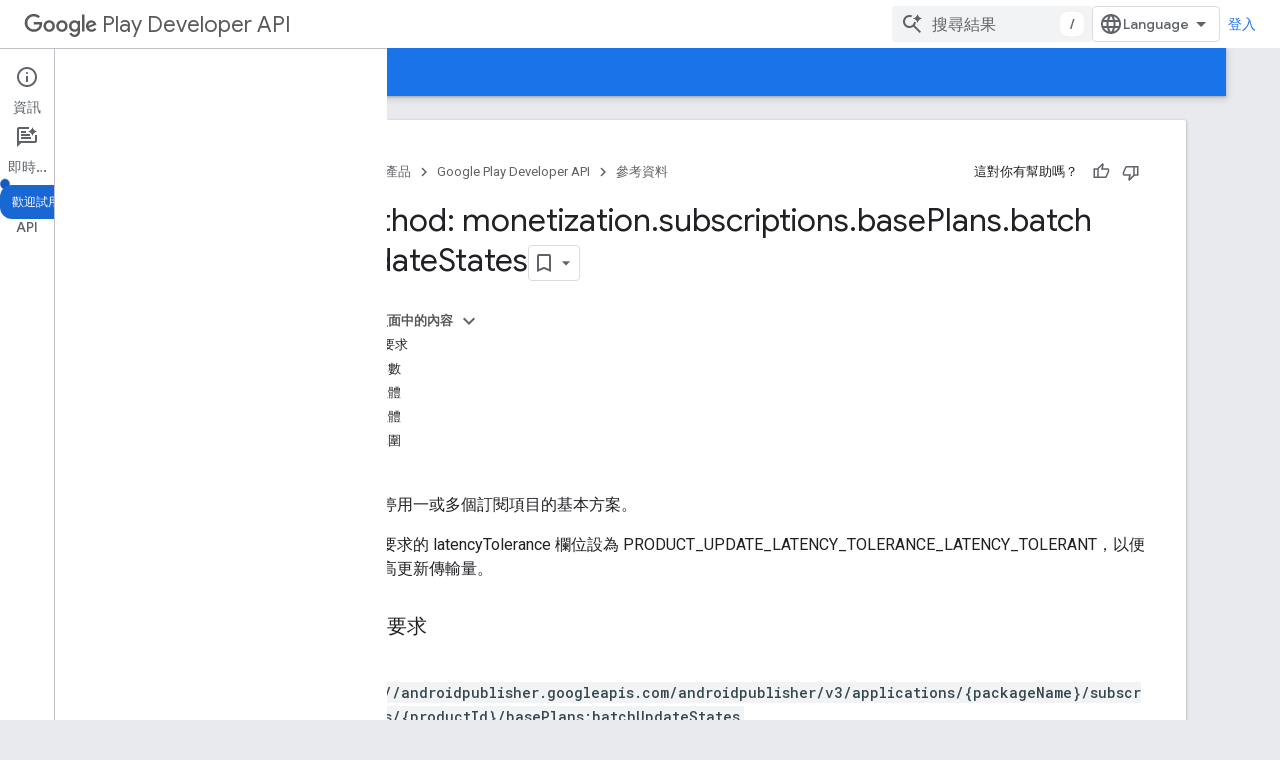

--- FILE ---
content_type: text/html; charset=utf-8
request_url: https://developers-dot-devsite-v2-prod.appspot.com/android-publisher/api-ref/rest/v3/monetization.subscriptions.basePlans/batchUpdateStates?authuser=0&hl=zh-tw
body_size: 23996
content:









<!doctype html>
<html 
      lang="zh-TW-x-mtfrom-en"
      dir="ltr">
  <head>
    <meta name="google-signin-client-id" content="721724668570-nbkv1cfusk7kk4eni4pjvepaus73b13t.apps.googleusercontent.com"><meta name="google-signin-scope"
          content="profile email https://www.googleapis.com/auth/developerprofiles https://www.googleapis.com/auth/developerprofiles.award https://www.googleapis.com/auth/devprofiles.full_control.firstparty"><meta property="og:site_name" content="Google for Developers">
    <meta property="og:type" content="website"><meta name="robots" content="noindex"><meta name="theme-color" content="#1a73e8"><meta charset="utf-8">
    <meta content="IE=Edge" http-equiv="X-UA-Compatible">
    <meta name="viewport" content="width=device-width, initial-scale=1">
    

    <link rel="manifest" href="/_pwa/developers/manifest.json"
          crossorigin="use-credentials">
    <link rel="preconnect" href="//www.gstatic.com" crossorigin>
    <link rel="preconnect" href="//fonts.gstatic.com" crossorigin>
    <link rel="preconnect" href="//fonts.googleapis.com" crossorigin>
    <link rel="preconnect" href="//apis.google.com" crossorigin>
    <link rel="preconnect" href="//www.google-analytics.com" crossorigin><link rel="stylesheet" href="//fonts.googleapis.com/css?family=Google+Sans:400,500|Roboto:400,400italic,500,500italic,700,700italic|Roboto+Mono:400,500,700&display=swap">
      <link rel="stylesheet"
            href="//fonts.googleapis.com/css2?family=Material+Icons&family=Material+Symbols+Outlined&display=block"><link rel="stylesheet" href="https://www.gstatic.com/devrel-devsite/prod/v5ecaab6967af5bdfffc1b93fe7d0ad58c271bf9f563243cec25f323a110134f0/developers/css/app.css">
      <link rel="shortcut icon" href="https://www.gstatic.com/devrel-devsite/prod/v5ecaab6967af5bdfffc1b93fe7d0ad58c271bf9f563243cec25f323a110134f0/developers/images/favicon-new.png">
    <link rel="apple-touch-icon" href="https://www.gstatic.com/devrel-devsite/prod/v5ecaab6967af5bdfffc1b93fe7d0ad58c271bf9f563243cec25f323a110134f0/developers/images/touchicon-180-new.png"><link rel="canonical" href="https://developers.google.com/android-publisher/api-ref/rest/v3/monetization.subscriptions.basePlans/batchUpdateStates?hl=zh-tw">
      <link rel="dns-prefetch" href="//developers-dot-devsite-v2-prod.appspot.com"><link rel="search" type="application/opensearchdescription+xml"
            title="Google for Developers" href="https://developers-dot-devsite-v2-prod.appspot.com/s/opensearch.xml?authuser=0&amp;hl=zh-tw">
      <link rel="alternate" hreflang="en"
          href="https://developers.google.com/android-publisher/api-ref/rest/v3/monetization.subscriptions.basePlans/batchUpdateStates" /><link rel="alternate" hreflang="x-default" href="https://developers.google.com/android-publisher/api-ref/rest/v3/monetization.subscriptions.basePlans/batchUpdateStates" /><link rel="alternate" hreflang="ar"
          href="https://developers.google.com/android-publisher/api-ref/rest/v3/monetization.subscriptions.basePlans/batchUpdateStates?hl=ar" /><link rel="alternate" hreflang="bn"
          href="https://developers.google.com/android-publisher/api-ref/rest/v3/monetization.subscriptions.basePlans/batchUpdateStates?hl=bn" /><link rel="alternate" hreflang="zh-Hans"
          href="https://developers.google.com/android-publisher/api-ref/rest/v3/monetization.subscriptions.basePlans/batchUpdateStates?hl=zh-cn" /><link rel="alternate" hreflang="zh-Hant"
          href="https://developers.google.com/android-publisher/api-ref/rest/v3/monetization.subscriptions.basePlans/batchUpdateStates?hl=zh-tw" /><link rel="alternate" hreflang="fa"
          href="https://developers.google.com/android-publisher/api-ref/rest/v3/monetization.subscriptions.basePlans/batchUpdateStates?hl=fa" /><link rel="alternate" hreflang="fr"
          href="https://developers.google.com/android-publisher/api-ref/rest/v3/monetization.subscriptions.basePlans/batchUpdateStates?hl=fr" /><link rel="alternate" hreflang="de"
          href="https://developers.google.com/android-publisher/api-ref/rest/v3/monetization.subscriptions.basePlans/batchUpdateStates?hl=de" /><link rel="alternate" hreflang="he"
          href="https://developers.google.com/android-publisher/api-ref/rest/v3/monetization.subscriptions.basePlans/batchUpdateStates?hl=he" /><link rel="alternate" hreflang="hi"
          href="https://developers.google.com/android-publisher/api-ref/rest/v3/monetization.subscriptions.basePlans/batchUpdateStates?hl=hi" /><link rel="alternate" hreflang="id"
          href="https://developers.google.com/android-publisher/api-ref/rest/v3/monetization.subscriptions.basePlans/batchUpdateStates?hl=id" /><link rel="alternate" hreflang="it"
          href="https://developers.google.com/android-publisher/api-ref/rest/v3/monetization.subscriptions.basePlans/batchUpdateStates?hl=it" /><link rel="alternate" hreflang="ja"
          href="https://developers.google.com/android-publisher/api-ref/rest/v3/monetization.subscriptions.basePlans/batchUpdateStates?hl=ja" /><link rel="alternate" hreflang="ko"
          href="https://developers.google.com/android-publisher/api-ref/rest/v3/monetization.subscriptions.basePlans/batchUpdateStates?hl=ko" /><link rel="alternate" hreflang="pl"
          href="https://developers.google.com/android-publisher/api-ref/rest/v3/monetization.subscriptions.basePlans/batchUpdateStates?hl=pl" /><link rel="alternate" hreflang="pt-BR"
          href="https://developers.google.com/android-publisher/api-ref/rest/v3/monetization.subscriptions.basePlans/batchUpdateStates?hl=pt-br" /><link rel="alternate" hreflang="ru"
          href="https://developers.google.com/android-publisher/api-ref/rest/v3/monetization.subscriptions.basePlans/batchUpdateStates?hl=ru" /><link rel="alternate" hreflang="es-419"
          href="https://developers.google.com/android-publisher/api-ref/rest/v3/monetization.subscriptions.basePlans/batchUpdateStates?hl=es-419" /><link rel="alternate" hreflang="th"
          href="https://developers.google.com/android-publisher/api-ref/rest/v3/monetization.subscriptions.basePlans/batchUpdateStates?hl=th" /><link rel="alternate" hreflang="tr"
          href="https://developers.google.com/android-publisher/api-ref/rest/v3/monetization.subscriptions.basePlans/batchUpdateStates?hl=tr" /><link rel="alternate" hreflang="vi"
          href="https://developers.google.com/android-publisher/api-ref/rest/v3/monetization.subscriptions.basePlans/batchUpdateStates?hl=vi" /><title>Method: monetization.subscriptions.basePlans.batchUpdateStates &nbsp;|&nbsp; Google Play Developer API &nbsp;|&nbsp; Google for Developers</title>

<meta property="og:title" content="Method: monetization.subscriptions.basePlans.batchUpdateStates &nbsp;|&nbsp; Google Play Developer API &nbsp;|&nbsp; Google for Developers"><meta property="og:url" content="https://developers.google.com/android-publisher/api-ref/rest/v3/monetization.subscriptions.basePlans/batchUpdateStates?hl=zh-tw"><meta property="og:image" content="https://www.gstatic.com/devrel-devsite/prod/v5ecaab6967af5bdfffc1b93fe7d0ad58c271bf9f563243cec25f323a110134f0/developers/images/opengraph/google-blue.png">
  <meta property="og:image:width" content="1200">
  <meta property="og:image:height" content="675"><meta property="og:locale" content="zh_tw"><meta name="twitter:card" content="summary_large_image"><script type="application/ld+json">
  {
    "@context": "https://schema.org",
    "@type": "BreadcrumbList",
    "itemListElement": [{
      "@type": "ListItem",
      "position": 1,
      "name": "Google Play Developer API",
      "item": "https://developers.google.com/android-publisher"
    },{
      "@type": "ListItem",
      "position": 2,
      "name": "Method: monetization.subscriptions.basePlans.batchUpdateStates",
      "item": "https://developers.google.com/android-publisher/api-ref/rest/v3/monetization.subscriptions.basePlans/batchUpdateStates"
    }]
  }
  </script><link rel="alternate machine-translated-from" hreflang="en"
        href="https://developers-dot-devsite-v2-prod.appspot.com/android-publisher/api-ref/rest/v3/monetization.subscriptions.basePlans/batchUpdateStates?hl=en&amp;authuser=0">
  
    
    
    
    
    
    
  

    
      <link rel="stylesheet" href="/extras.css"></head>
  <body class="docs color-scheme--light"
        template="page"
        theme="google-blue"
        type="reference"
        itemscope itemtype="http://developers.google.com/ReferenceObject"
        
        
        layout="docs"
        
        
        
        
        
          
            concierge='closed'
          
        
        display-toc
        pending>
  
    <devsite-progress type="indeterminate" id="app-progress"></devsite-progress>
  
  
    <a href="#main-content" class="skip-link button">
      
      跳至主要內容
    </a>
    <section class="devsite-wrapper">
      <devsite-cookie-notification-bar></devsite-cookie-notification-bar><devsite-header role="banner">
  
    





















<div class="devsite-header--inner" data-nosnippet>
  <div class="devsite-top-logo-row-wrapper-wrapper">
    <div class="devsite-top-logo-row-wrapper">
      <div class="devsite-top-logo-row">
        <button type="button" id="devsite-hamburger-menu"
          class="devsite-header-icon-button button-flat material-icons gc-analytics-event"
          data-category="Site-Wide Custom Events"
          data-label="Navigation menu button"
          visually-hidden
          aria-label="開啟選單">
        </button>
        
<div class="devsite-product-name-wrapper">

  
    
  



  
  
  <span class="devsite-product-name">
    <ul class="devsite-breadcrumb-list"
  >
  
  <li class="devsite-breadcrumb-item
             devsite-has-google-wordmark">
    
    
    
      
      
        
  <a href="https://developers-dot-devsite-v2-prod.appspot.com/android-publisher?authuser=0&amp;hl=zh-tw"
      
        class="devsite-breadcrumb-link gc-analytics-event"
      
        data-category="Site-Wide Custom Events"
      
        data-label="Upper Header"
      
        data-value="1"
      
        track-type="globalNav"
      
        track-name="breadcrumb"
      
        track-metadata-position="1"
      
        track-metadata-eventdetail="Google Play Developer API"
      
    >
    
          <svg class="devsite-google-wordmark"
       xmlns="http://www.w3.org/2000/svg"
       viewBox="0 0 148 48">
    <title>Google</title>
    <path class="devsite-google-wordmark-svg-path" d="M19.58,37.65c-9.87,0-18.17-8.04-18.17-17.91c0-9.87,8.3-17.91,18.17-17.91c5.46,0,9.35,2.14,12.27,4.94l-3.45,3.45c-2.1-1.97-4.93-3.49-8.82-3.49c-7.21,0-12.84,5.81-12.84,13.02c0,7.21,5.64,13.02,12.84,13.02c4.67,0,7.34-1.88,9.04-3.58c1.4-1.4,2.32-3.41,2.66-6.16H19.58v-4.89h16.47c0.18,0.87,0.26,1.92,0.26,3.06c0,3.67-1.01,8.21-4.24,11.44C28.93,35.9,24.91,37.65,19.58,37.65z M61.78,26.12c0,6.64-5.1,11.53-11.36,11.53s-11.36-4.89-11.36-11.53c0-6.68,5.1-11.53,11.36-11.53S61.78,19.43,61.78,26.12z M56.8,26.12c0-4.15-2.96-6.99-6.39-6.99c-3.43,0-6.39,2.84-6.39,6.99c0,4.11,2.96,6.99,6.39,6.99C53.84,33.11,56.8,30.22,56.8,26.12z M87.25,26.12c0,6.64-5.1,11.53-11.36,11.53c-6.26,0-11.36-4.89-11.36-11.53c0-6.68,5.1-11.53,11.36-11.53C82.15,14.59,87.25,19.43,87.25,26.12zM82.28,26.12c0-4.15-2.96-6.99-6.39-6.99c-3.43,0-6.39,2.84-6.39,6.99c0,4.11,2.96,6.99,6.39,6.99C79.32,33.11,82.28,30.22,82.28,26.12z M112.09,15.29v20.7c0,8.52-5.02,12.01-10.96,12.01c-5.59,0-8.95-3.76-10.22-6.81l4.41-1.83c0.79,1.88,2.71,4.1,5.81,4.1c3.8,0,6.16-2.36,6.16-6.77v-1.66h-0.18c-1.14,1.4-3.32,2.62-6.07,2.62c-5.76,0-11.05-5.02-11.05-11.49c0-6.51,5.28-11.57,11.05-11.57c2.75,0,4.93,1.22,6.07,2.58h0.18v-1.88H112.09z M107.64,26.16c0-4.06-2.71-7.03-6.16-7.03c-3.49,0-6.42,2.97-6.42,7.03c0,4.02,2.93,6.94,6.42,6.94C104.93,33.11,107.64,30.18,107.64,26.16z M120.97,3.06v33.89h-5.07V3.06H120.97z M140.89,29.92l3.93,2.62c-1.27,1.88-4.32,5.11-9.61,5.11c-6.55,0-11.28-5.07-11.28-11.53c0-6.86,4.77-11.53,10.71-11.53c5.98,0,8.91,4.76,9.87,7.34l0.52,1.31l-15.42,6.38c1.18,2.31,3.01,3.49,5.59,3.49C137.79,33.11,139.58,31.84,140.89,29.92zM128.79,25.77l10.31-4.28c-0.57-1.44-2.27-2.45-4.28-2.45C132.24,19.04,128.66,21.31,128.79,25.77z"/>
  </svg>Play Developer API
        
  </a>
  
      
    
  </li>
  
</ul>
  </span>

</div>
        <div class="devsite-top-logo-row-middle">
          <div class="devsite-header-upper-tabs">
            
           </div>
          
<devsite-search
    enable-signin
    enable-search
    enable-suggestions
      enable-query-completion
    
    enable-search-summaries
    project-name="Google Play Developer API"
    tenant-name="Google for Developers"
    project-scope="/android-publisher"
    url-scoped="https://developers-dot-devsite-v2-prod.appspot.com/s/results/android-publisher?authuser=0&amp;hl=zh-tw"
    
    
    
    >
  <form class="devsite-search-form" action="https://developers-dot-devsite-v2-prod.appspot.com/s/results?authuser=0&amp;hl=zh-tw" method="GET">
    <div class="devsite-search-container">
      <button type="button"
              search-open
              class="devsite-search-button devsite-header-icon-button button-flat material-icons"
              
              aria-label="開啟搜尋"></button>
      <div class="devsite-searchbox">
        <input
          aria-activedescendant=""
          aria-autocomplete="list"
          
          aria-label="搜尋結果"
          aria-expanded="false"
          aria-haspopup="listbox"
          autocomplete="off"
          class="devsite-search-field devsite-search-query"
          name="q"
          
          placeholder="搜尋結果"
          role="combobox"
          type="text"
          value=""
          >
          <div class="devsite-search-image material-icons" aria-hidden="true">
            
              <svg class="devsite-search-ai-image" width="24" height="24" viewBox="0 0 24 24" fill="none" xmlns="http://www.w3.org/2000/svg">
                  <g clip-path="url(#clip0_6641_386)">
                    <path d="M19.6 21L13.3 14.7C12.8 15.1 12.225 15.4167 11.575 15.65C10.925 15.8833 10.2333 16 9.5 16C7.68333 16 6.14167 15.375 4.875 14.125C3.625 12.8583 3 11.3167 3 9.5C3 7.68333 3.625 6.15 4.875 4.9C6.14167 3.63333 7.68333 3 9.5 3C10.0167 3 10.5167 3.05833 11 3.175C11.4833 3.275 11.9417 3.43333 12.375 3.65L10.825 5.2C10.6083 5.13333 10.3917 5.08333 10.175 5.05C9.95833 5.01667 9.73333 5 9.5 5C8.25 5 7.18333 5.44167 6.3 6.325C5.43333 7.19167 5 8.25 5 9.5C5 10.75 5.43333 11.8167 6.3 12.7C7.18333 13.5667 8.25 14 9.5 14C10.6667 14 11.6667 13.625 12.5 12.875C13.35 12.1083 13.8417 11.15 13.975 10H15.975C15.925 10.6333 15.7833 11.2333 15.55 11.8C15.3333 12.3667 15.05 12.8667 14.7 13.3L21 19.6L19.6 21ZM17.5 12C17.5 10.4667 16.9667 9.16667 15.9 8.1C14.8333 7.03333 13.5333 6.5 12 6.5C13.5333 6.5 14.8333 5.96667 15.9 4.9C16.9667 3.83333 17.5 2.53333 17.5 0.999999C17.5 2.53333 18.0333 3.83333 19.1 4.9C20.1667 5.96667 21.4667 6.5 23 6.5C21.4667 6.5 20.1667 7.03333 19.1 8.1C18.0333 9.16667 17.5 10.4667 17.5 12Z" fill="#5F6368"/>
                  </g>
                <defs>
                <clipPath id="clip0_6641_386">
                <rect width="24" height="24" fill="white"/>
                </clipPath>
                </defs>
              </svg>
            
          </div>
          <div class="devsite-search-shortcut-icon-container" aria-hidden="true">
            <kbd class="devsite-search-shortcut-icon">/</kbd>
          </div>
      </div>
    </div>
  </form>
  <button type="button"
          search-close
          class="devsite-search-button devsite-header-icon-button button-flat material-icons"
          
          aria-label="關閉搜尋"></button>
</devsite-search>

        </div>

        

          

          

          

          
<devsite-language-selector>
  <ul role="presentation">
    
    
    <li role="presentation">
      <a role="menuitem" lang="en"
        >English</a>
    </li>
    
    <li role="presentation">
      <a role="menuitem" lang="de"
        >Deutsch</a>
    </li>
    
    <li role="presentation">
      <a role="menuitem" lang="es"
        >Español</a>
    </li>
    
    <li role="presentation">
      <a role="menuitem" lang="es_419"
        >Español – América Latina</a>
    </li>
    
    <li role="presentation">
      <a role="menuitem" lang="fr"
        >Français</a>
    </li>
    
    <li role="presentation">
      <a role="menuitem" lang="id"
        >Indonesia</a>
    </li>
    
    <li role="presentation">
      <a role="menuitem" lang="it"
        >Italiano</a>
    </li>
    
    <li role="presentation">
      <a role="menuitem" lang="pl"
        >Polski</a>
    </li>
    
    <li role="presentation">
      <a role="menuitem" lang="pt_br"
        >Português – Brasil</a>
    </li>
    
    <li role="presentation">
      <a role="menuitem" lang="vi"
        >Tiếng Việt</a>
    </li>
    
    <li role="presentation">
      <a role="menuitem" lang="tr"
        >Türkçe</a>
    </li>
    
    <li role="presentation">
      <a role="menuitem" lang="ru"
        >Русский</a>
    </li>
    
    <li role="presentation">
      <a role="menuitem" lang="he"
        >עברית</a>
    </li>
    
    <li role="presentation">
      <a role="menuitem" lang="ar"
        >العربيّة</a>
    </li>
    
    <li role="presentation">
      <a role="menuitem" lang="fa"
        >فارسی</a>
    </li>
    
    <li role="presentation">
      <a role="menuitem" lang="hi"
        >हिंदी</a>
    </li>
    
    <li role="presentation">
      <a role="menuitem" lang="bn"
        >বাংলা</a>
    </li>
    
    <li role="presentation">
      <a role="menuitem" lang="th"
        >ภาษาไทย</a>
    </li>
    
    <li role="presentation">
      <a role="menuitem" lang="zh_cn"
        >中文 – 简体</a>
    </li>
    
    <li role="presentation">
      <a role="menuitem" lang="zh_tw"
        >中文 – 繁體</a>
    </li>
    
    <li role="presentation">
      <a role="menuitem" lang="ja"
        >日本語</a>
    </li>
    
    <li role="presentation">
      <a role="menuitem" lang="ko"
        >한국어</a>
    </li>
    
  </ul>
</devsite-language-selector>


          

        

        
          <devsite-user 
                        
                        
                          enable-profiles
                        
                        
                          fp-auth
                        
                        id="devsite-user">
            
              
              <span class="button devsite-top-button" aria-hidden="true" visually-hidden>登入</span>
            
          </devsite-user>
        
        
        
      </div>
    </div>
  </div>



  <div class="devsite-collapsible-section
    ">
    <div class="devsite-header-background">
      
        
      
      
        <div class="devsite-doc-set-nav-row">
          
          
            
            
  <devsite-tabs class="lower-tabs">

    <nav class="devsite-tabs-wrapper" aria-label="下層分頁">
      
        
          <tab  >
            
    <a href="https://developers-dot-devsite-v2-prod.appspot.com/android-publisher?authuser=0&amp;hl=zh-tw"
    class="devsite-tabs-content gc-analytics-event "
      track-metadata-eventdetail="https://developers-dot-devsite-v2-prod.appspot.com/android-publisher?authuser=0&amp;hl=zh-tw"
    
       track-type="nav"
       track-metadata-position="nav - 指南"
       track-metadata-module="primary nav"
       
       
         
           data-category="Site-Wide Custom Events"
         
           data-label="Tab: 指南"
         
           track-name="指南"
         
       >
    指南
  
    </a>
    
  
          </tab>
        
      
        
          <tab  class="devsite-active">
            
    <a href="https://developers-dot-devsite-v2-prod.appspot.com/android-publisher/api-ref/rest?authuser=0&amp;hl=zh-tw"
    class="devsite-tabs-content gc-analytics-event "
      track-metadata-eventdetail="https://developers-dot-devsite-v2-prod.appspot.com/android-publisher/api-ref/rest?authuser=0&amp;hl=zh-tw"
    
       track-type="nav"
       track-metadata-position="nav - 參考資料"
       track-metadata-module="primary nav"
       aria-label="參考資料, selected" 
       
         
           data-category="Site-Wide Custom Events"
         
           data-label="Tab: 參考資料"
         
           track-name="參考資料"
         
       >
    參考資料
  
    </a>
    
  
          </tab>
        
      
        
          <tab  >
            
    <a href="https://developers-dot-devsite-v2-prod.appspot.com/android-publisher/libraries?authuser=0&amp;hl=zh-tw"
    class="devsite-tabs-content gc-analytics-event "
      track-metadata-eventdetail="https://developers-dot-devsite-v2-prod.appspot.com/android-publisher/libraries?authuser=0&amp;hl=zh-tw"
    
       track-type="nav"
       track-metadata-position="nav - 範例"
       track-metadata-module="primary nav"
       
       
         
           data-category="Site-Wide Custom Events"
         
           data-label="Tab: 範例"
         
           track-name="範例"
         
       >
    範例
  
    </a>
    
  
          </tab>
        
      
    </nav>

  </devsite-tabs>

          
          
        </div>
      
    </div>
  </div>

</div>



  
</devsite-header>
      <devsite-book-nav scrollbars >
        
          





















<div class="devsite-book-nav-filter"
     >
  <span class="filter-list-icon material-icons" aria-hidden="true"></span>
  <input type="text"
         placeholder="篩選器"
         
         aria-label="篩選類型"
         role="searchbox">
  
  <span class="filter-clear-button hidden"
        data-title="清除篩選器"
        aria-label="清除篩選器"
        role="button"
        tabindex="0"></span>
</div>

<nav class="devsite-book-nav devsite-nav nocontent"
     aria-label="側邊選單">
  <div class="devsite-mobile-header">
    <button type="button"
            id="devsite-close-nav"
            class="devsite-header-icon-button button-flat material-icons gc-analytics-event"
            data-category="Site-Wide Custom Events"
            data-label="Close navigation"
            aria-label="關閉導覽列">
    </button>
    <div class="devsite-product-name-wrapper">

  
    
  


  
      <span class="devsite-product-name">
        
        
        <ul class="devsite-breadcrumb-list"
  >
  
  <li class="devsite-breadcrumb-item
             devsite-has-google-wordmark">
    
    
    
      
      
        
  <a href="https://developers-dot-devsite-v2-prod.appspot.com/android-publisher?authuser=0&amp;hl=zh-tw"
      
        class="devsite-breadcrumb-link gc-analytics-event"
      
        data-category="Site-Wide Custom Events"
      
        data-label="Upper Header"
      
        data-value="1"
      
        track-type="globalNav"
      
        track-name="breadcrumb"
      
        track-metadata-position="1"
      
        track-metadata-eventdetail="Google Play Developer API"
      
    >
    
          <svg class="devsite-google-wordmark"
       xmlns="http://www.w3.org/2000/svg"
       viewBox="0 0 148 48">
    <title>Google</title>
    <path class="devsite-google-wordmark-svg-path" d="M19.58,37.65c-9.87,0-18.17-8.04-18.17-17.91c0-9.87,8.3-17.91,18.17-17.91c5.46,0,9.35,2.14,12.27,4.94l-3.45,3.45c-2.1-1.97-4.93-3.49-8.82-3.49c-7.21,0-12.84,5.81-12.84,13.02c0,7.21,5.64,13.02,12.84,13.02c4.67,0,7.34-1.88,9.04-3.58c1.4-1.4,2.32-3.41,2.66-6.16H19.58v-4.89h16.47c0.18,0.87,0.26,1.92,0.26,3.06c0,3.67-1.01,8.21-4.24,11.44C28.93,35.9,24.91,37.65,19.58,37.65z M61.78,26.12c0,6.64-5.1,11.53-11.36,11.53s-11.36-4.89-11.36-11.53c0-6.68,5.1-11.53,11.36-11.53S61.78,19.43,61.78,26.12z M56.8,26.12c0-4.15-2.96-6.99-6.39-6.99c-3.43,0-6.39,2.84-6.39,6.99c0,4.11,2.96,6.99,6.39,6.99C53.84,33.11,56.8,30.22,56.8,26.12z M87.25,26.12c0,6.64-5.1,11.53-11.36,11.53c-6.26,0-11.36-4.89-11.36-11.53c0-6.68,5.1-11.53,11.36-11.53C82.15,14.59,87.25,19.43,87.25,26.12zM82.28,26.12c0-4.15-2.96-6.99-6.39-6.99c-3.43,0-6.39,2.84-6.39,6.99c0,4.11,2.96,6.99,6.39,6.99C79.32,33.11,82.28,30.22,82.28,26.12z M112.09,15.29v20.7c0,8.52-5.02,12.01-10.96,12.01c-5.59,0-8.95-3.76-10.22-6.81l4.41-1.83c0.79,1.88,2.71,4.1,5.81,4.1c3.8,0,6.16-2.36,6.16-6.77v-1.66h-0.18c-1.14,1.4-3.32,2.62-6.07,2.62c-5.76,0-11.05-5.02-11.05-11.49c0-6.51,5.28-11.57,11.05-11.57c2.75,0,4.93,1.22,6.07,2.58h0.18v-1.88H112.09z M107.64,26.16c0-4.06-2.71-7.03-6.16-7.03c-3.49,0-6.42,2.97-6.42,7.03c0,4.02,2.93,6.94,6.42,6.94C104.93,33.11,107.64,30.18,107.64,26.16z M120.97,3.06v33.89h-5.07V3.06H120.97z M140.89,29.92l3.93,2.62c-1.27,1.88-4.32,5.11-9.61,5.11c-6.55,0-11.28-5.07-11.28-11.53c0-6.86,4.77-11.53,10.71-11.53c5.98,0,8.91,4.76,9.87,7.34l0.52,1.31l-15.42,6.38c1.18,2.31,3.01,3.49,5.59,3.49C137.79,33.11,139.58,31.84,140.89,29.92zM128.79,25.77l10.31-4.28c-0.57-1.44-2.27-2.45-4.28-2.45C132.24,19.04,128.66,21.31,128.79,25.77z"/>
  </svg>Play Developer API
        
  </a>
  
      
    
  </li>
  
</ul>
      </span>
    

</div>
  </div>

  <div class="devsite-book-nav-wrapper">
    <div class="devsite-mobile-nav-top">
      
        <ul class="devsite-nav-list">
          
            
<li class="devsite-nav-item">

  
  <a href="/android-publisher"
    
       class="devsite-nav-title gc-analytics-event
              devsite-nav-has-children
              "
    

    
      
        data-category="Site-Wide Custom Events"
      
        data-label="Tab: 指南"
      
        track-name="指南"
      
    
     data-category="Site-Wide Custom Events"
     data-label="Responsive Tab: 指南"
     track-type="navMenu"
     track-metadata-eventDetail="globalMenu"
     track-metadata-position="nav">
  
    <span class="devsite-nav-text" tooltip >
      指南
   </span>
    
    <span class="devsite-nav-icon material-icons" data-icon="forward"
          >
    </span>
    
  
  </a>
  

</li>

          
            
<li class="devsite-nav-item">

  
  <a href="/android-publisher/api-ref/rest"
    
       class="devsite-nav-title gc-analytics-event
              devsite-nav-has-children
              devsite-nav-active"
    

    
      
        data-category="Site-Wide Custom Events"
      
        data-label="Tab: 參考資料"
      
        track-name="參考資料"
      
    
     data-category="Site-Wide Custom Events"
     data-label="Responsive Tab: 參考資料"
     track-type="navMenu"
     track-metadata-eventDetail="globalMenu"
     track-metadata-position="nav">
  
    <span class="devsite-nav-text" tooltip >
      參考資料
   </span>
    
    <span class="devsite-nav-icon material-icons" data-icon="forward"
          >
    </span>
    
  
  </a>
  

</li>

          
            
<li class="devsite-nav-item">

  
  <a href="/android-publisher/libraries"
    
       class="devsite-nav-title gc-analytics-event
              
              "
    

    
      
        data-category="Site-Wide Custom Events"
      
        data-label="Tab: 範例"
      
        track-name="範例"
      
    
     data-category="Site-Wide Custom Events"
     data-label="Responsive Tab: 範例"
     track-type="navMenu"
     track-metadata-eventDetail="globalMenu"
     track-metadata-position="nav">
  
    <span class="devsite-nav-text" tooltip >
      範例
   </span>
    
  
  </a>
  

</li>

          
          
          
        </ul>
      
    </div>
    
      <div class="devsite-mobile-nav-bottom">
        
          
          <ul class="devsite-nav-list" menu="_book">
            <li class="devsite-nav-item"><a href="/android-publisher/api-ref/rest"
        class="devsite-nav-title gc-analytics-event"
        data-category="Site-Wide Custom Events"
        data-label="Book nav link, pathname: /android-publisher/api-ref/rest"
        track-type="bookNav"
        track-name="click"
        track-metadata-eventdetail="/android-publisher/api-ref/rest"
      ><span class="devsite-nav-text" tooltip>資源摘要</span></a></li>

  <li class="devsite-nav-item
           devsite-nav-heading"><div class="devsite-nav-title devsite-nav-title-no-path">
        <span class="devsite-nav-text" tooltip>REST 資源</span>
      </div></li>

  <li class="devsite-nav-item
           devsite-nav-expandable"><div class="devsite-expandable-nav">
      <a class="devsite-nav-toggle" aria-hidden="true"></a><div class="devsite-nav-title devsite-nav-title-no-path" tabindex="0" role="button">
        <span class="devsite-nav-text" tooltip>應用程式</span>
      </div><ul class="devsite-nav-section"><li class="devsite-nav-item"><a href="/android-publisher/api-ref/rest/v3/applications"
        class="devsite-nav-title gc-analytics-event"
        data-category="Site-Wide Custom Events"
        data-label="Book nav link, pathname: /android-publisher/api-ref/rest/v3/applications"
        track-type="bookNav"
        track-name="click"
        track-metadata-eventdetail="/android-publisher/api-ref/rest/v3/applications"
      ><span class="devsite-nav-text" tooltip>總覽</span></a></li><li class="devsite-nav-item"><a href="/android-publisher/api-ref/rest/v3/applications/dataSafety"
        class="devsite-nav-title gc-analytics-event"
        data-category="Site-Wide Custom Events"
        data-label="Book nav link, pathname: /android-publisher/api-ref/rest/v3/applications/dataSafety"
        track-type="bookNav"
        track-name="click"
        track-metadata-eventdetail="/android-publisher/api-ref/rest/v3/applications/dataSafety"
      ><span class="devsite-nav-text" tooltip>dataSafety</span></a></li></ul></div></li>

  <li class="devsite-nav-item
           devsite-nav-expandable"><div class="devsite-expandable-nav">
      <a class="devsite-nav-toggle" aria-hidden="true"></a><div class="devsite-nav-title devsite-nav-title-no-path" tabindex="0" role="button">
        <span class="devsite-nav-text" tooltip>apps.deviceTierConfig</span>
      </div><ul class="devsite-nav-section"><li class="devsite-nav-item"><a href="/android-publisher/api-ref/rest/v3/applications.deviceTierConfigs"
        class="devsite-nav-title gc-analytics-event"
        data-category="Site-Wide Custom Events"
        data-label="Book nav link, pathname: /android-publisher/api-ref/rest/v3/applications.deviceTierConfigs"
        track-type="bookNav"
        track-name="click"
        track-metadata-eventdetail="/android-publisher/api-ref/rest/v3/applications.deviceTierConfigs"
      ><span class="devsite-nav-text" tooltip>總覽</span></a></li><li class="devsite-nav-item"><a href="/android-publisher/api-ref/rest/v3/applications.deviceTierConfigs/create"
        class="devsite-nav-title gc-analytics-event"
        data-category="Site-Wide Custom Events"
        data-label="Book nav link, pathname: /android-publisher/api-ref/rest/v3/applications.deviceTierConfigs/create"
        track-type="bookNav"
        track-name="click"
        track-metadata-eventdetail="/android-publisher/api-ref/rest/v3/applications.deviceTierConfigs/create"
      ><span class="devsite-nav-text" tooltip>建立</span></a></li><li class="devsite-nav-item"><a href="/android-publisher/api-ref/rest/v3/applications.deviceTierConfigs/get"
        class="devsite-nav-title gc-analytics-event"
        data-category="Site-Wide Custom Events"
        data-label="Book nav link, pathname: /android-publisher/api-ref/rest/v3/applications.deviceTierConfigs/get"
        track-type="bookNav"
        track-name="click"
        track-metadata-eventdetail="/android-publisher/api-ref/rest/v3/applications.deviceTierConfigs/get"
      ><span class="devsite-nav-text" tooltip>獲得</span></a></li><li class="devsite-nav-item"><a href="/android-publisher/api-ref/rest/v3/applications.deviceTierConfigs/list"
        class="devsite-nav-title gc-analytics-event"
        data-category="Site-Wide Custom Events"
        data-label="Book nav link, pathname: /android-publisher/api-ref/rest/v3/applications.deviceTierConfigs/list"
        track-type="bookNav"
        track-name="click"
        track-metadata-eventdetail="/android-publisher/api-ref/rest/v3/applications.deviceTierConfigs/list"
      ><span class="devsite-nav-text" tooltip>清單</span></a></li></ul></div></li>

  <li class="devsite-nav-item
           devsite-nav-expandable"><div class="devsite-expandable-nav">
      <a class="devsite-nav-toggle" aria-hidden="true"></a><div class="devsite-nav-title devsite-nav-title-no-path" tabindex="0" role="button">
        <span class="devsite-nav-text" tooltip>應用程式復原</span>
      </div><ul class="devsite-nav-section"><li class="devsite-nav-item"><a href="/android-publisher/api-ref/rest/v3/apprecovery"
        class="devsite-nav-title gc-analytics-event"
        data-category="Site-Wide Custom Events"
        data-label="Book nav link, pathname: /android-publisher/api-ref/rest/v3/apprecovery"
        track-type="bookNav"
        track-name="click"
        track-metadata-eventdetail="/android-publisher/api-ref/rest/v3/apprecovery"
      ><span class="devsite-nav-text" tooltip>總覽</span></a></li><li class="devsite-nav-item"><a href="/android-publisher/api-ref/rest/v3/apprecovery/addTargeting"
        class="devsite-nav-title gc-analytics-event"
        data-category="Site-Wide Custom Events"
        data-label="Book nav link, pathname: /android-publisher/api-ref/rest/v3/apprecovery/addTargeting"
        track-type="bookNav"
        track-name="click"
        track-metadata-eventdetail="/android-publisher/api-ref/rest/v3/apprecovery/addTargeting"
      ><span class="devsite-nav-text" tooltip>addTargeting</span></a></li><li class="devsite-nav-item"><a href="/android-publisher/api-ref/rest/v3/apprecovery/cancel"
        class="devsite-nav-title gc-analytics-event"
        data-category="Site-Wide Custom Events"
        data-label="Book nav link, pathname: /android-publisher/api-ref/rest/v3/apprecovery/cancel"
        track-type="bookNav"
        track-name="click"
        track-metadata-eventdetail="/android-publisher/api-ref/rest/v3/apprecovery/cancel"
      ><span class="devsite-nav-text" tooltip>取消</span></a></li><li class="devsite-nav-item"><a href="/android-publisher/api-ref/rest/v3/apprecovery/create"
        class="devsite-nav-title gc-analytics-event"
        data-category="Site-Wide Custom Events"
        data-label="Book nav link, pathname: /android-publisher/api-ref/rest/v3/apprecovery/create"
        track-type="bookNav"
        track-name="click"
        track-metadata-eventdetail="/android-publisher/api-ref/rest/v3/apprecovery/create"
      ><span class="devsite-nav-text" tooltip>建立</span></a></li><li class="devsite-nav-item"><a href="/android-publisher/api-ref/rest/v3/apprecovery/deploy"
        class="devsite-nav-title gc-analytics-event"
        data-category="Site-Wide Custom Events"
        data-label="Book nav link, pathname: /android-publisher/api-ref/rest/v3/apprecovery/deploy"
        track-type="bookNav"
        track-name="click"
        track-metadata-eventdetail="/android-publisher/api-ref/rest/v3/apprecovery/deploy"
      ><span class="devsite-nav-text" tooltip>部署</span></a></li><li class="devsite-nav-item"><a href="/android-publisher/api-ref/rest/v3/apprecovery/list"
        class="devsite-nav-title gc-analytics-event"
        data-category="Site-Wide Custom Events"
        data-label="Book nav link, pathname: /android-publisher/api-ref/rest/v3/apprecovery/list"
        track-type="bookNav"
        track-name="click"
        track-metadata-eventdetail="/android-publisher/api-ref/rest/v3/apprecovery/list"
      ><span class="devsite-nav-text" tooltip>清單</span></a></li></ul></div></li>

  <li class="devsite-nav-item
           devsite-nav-expandable"><div class="devsite-expandable-nav">
      <a class="devsite-nav-toggle" aria-hidden="true"></a><div class="devsite-nav-title devsite-nav-title-no-path" tabindex="0" role="button">
        <span class="devsite-nav-text" tooltip>編輯</span>
      </div><ul class="devsite-nav-section"><li class="devsite-nav-item"><a href="/android-publisher/api-ref/rest/v3/edits"
        class="devsite-nav-title gc-analytics-event"
        data-category="Site-Wide Custom Events"
        data-label="Book nav link, pathname: /android-publisher/api-ref/rest/v3/edits"
        track-type="bookNav"
        track-name="click"
        track-metadata-eventdetail="/android-publisher/api-ref/rest/v3/edits"
      ><span class="devsite-nav-text" tooltip>總覽</span></a></li><li class="devsite-nav-item"><a href="/android-publisher/api-ref/rest/v3/edits/commit"
        class="devsite-nav-title gc-analytics-event"
        data-category="Site-Wide Custom Events"
        data-label="Book nav link, pathname: /android-publisher/api-ref/rest/v3/edits/commit"
        track-type="bookNav"
        track-name="click"
        track-metadata-eventdetail="/android-publisher/api-ref/rest/v3/edits/commit"
      ><span class="devsite-nav-text" tooltip>修訂</span></a></li><li class="devsite-nav-item"><a href="/android-publisher/api-ref/rest/v3/edits/delete"
        class="devsite-nav-title gc-analytics-event"
        data-category="Site-Wide Custom Events"
        data-label="Book nav link, pathname: /android-publisher/api-ref/rest/v3/edits/delete"
        track-type="bookNav"
        track-name="click"
        track-metadata-eventdetail="/android-publisher/api-ref/rest/v3/edits/delete"
      ><span class="devsite-nav-text" tooltip>刪除</span></a></li><li class="devsite-nav-item"><a href="/android-publisher/api-ref/rest/v3/edits/get"
        class="devsite-nav-title gc-analytics-event"
        data-category="Site-Wide Custom Events"
        data-label="Book nav link, pathname: /android-publisher/api-ref/rest/v3/edits/get"
        track-type="bookNav"
        track-name="click"
        track-metadata-eventdetail="/android-publisher/api-ref/rest/v3/edits/get"
      ><span class="devsite-nav-text" tooltip>獲得</span></a></li><li class="devsite-nav-item"><a href="/android-publisher/api-ref/rest/v3/edits/insert"
        class="devsite-nav-title gc-analytics-event"
        data-category="Site-Wide Custom Events"
        data-label="Book nav link, pathname: /android-publisher/api-ref/rest/v3/edits/insert"
        track-type="bookNav"
        track-name="click"
        track-metadata-eventdetail="/android-publisher/api-ref/rest/v3/edits/insert"
      ><span class="devsite-nav-text" tooltip>insert</span></a></li><li class="devsite-nav-item"><a href="/android-publisher/api-ref/rest/v3/edits/validate"
        class="devsite-nav-title gc-analytics-event"
        data-category="Site-Wide Custom Events"
        data-label="Book nav link, pathname: /android-publisher/api-ref/rest/v3/edits/validate"
        track-type="bookNav"
        track-name="click"
        track-metadata-eventdetail="/android-publisher/api-ref/rest/v3/edits/validate"
      ><span class="devsite-nav-text" tooltip>驗證</span></a></li></ul></div></li>

  <li class="devsite-nav-item
           devsite-nav-expandable"><div class="devsite-expandable-nav">
      <a class="devsite-nav-toggle" aria-hidden="true"></a><div class="devsite-nav-title devsite-nav-title-no-path" tabindex="0" role="button">
        <span class="devsite-nav-text" tooltip>Edit.apks</span>
      </div><ul class="devsite-nav-section"><li class="devsite-nav-item"><a href="/android-publisher/api-ref/rest/v3/edits.apks"
        class="devsite-nav-title gc-analytics-event"
        data-category="Site-Wide Custom Events"
        data-label="Book nav link, pathname: /android-publisher/api-ref/rest/v3/edits.apks"
        track-type="bookNav"
        track-name="click"
        track-metadata-eventdetail="/android-publisher/api-ref/rest/v3/edits.apks"
      ><span class="devsite-nav-text" tooltip>總覽</span></a></li><li class="devsite-nav-item"><a href="/android-publisher/api-ref/rest/v3/edits.apks/addexternallyhosted"
        class="devsite-nav-title gc-analytics-event"
        data-category="Site-Wide Custom Events"
        data-label="Book nav link, pathname: /android-publisher/api-ref/rest/v3/edits.apks/addexternallyhosted"
        track-type="bookNav"
        track-name="click"
        track-metadata-eventdetail="/android-publisher/api-ref/rest/v3/edits.apks/addexternallyhosted"
      ><span class="devsite-nav-text" tooltip>addexternallyhost</span></a></li><li class="devsite-nav-item"><a href="/android-publisher/api-ref/rest/v3/edits.apks/list"
        class="devsite-nav-title gc-analytics-event"
        data-category="Site-Wide Custom Events"
        data-label="Book nav link, pathname: /android-publisher/api-ref/rest/v3/edits.apks/list"
        track-type="bookNav"
        track-name="click"
        track-metadata-eventdetail="/android-publisher/api-ref/rest/v3/edits.apks/list"
      ><span class="devsite-nav-text" tooltip>清單</span></a></li><li class="devsite-nav-item"><a href="/android-publisher/api-ref/rest/v3/edits.apks/upload"
        class="devsite-nav-title gc-analytics-event"
        data-category="Site-Wide Custom Events"
        data-label="Book nav link, pathname: /android-publisher/api-ref/rest/v3/edits.apks/upload"
        track-type="bookNav"
        track-name="click"
        track-metadata-eventdetail="/android-publisher/api-ref/rest/v3/edits.apks/upload"
      ><span class="devsite-nav-text" tooltip>upload</span></a></li></ul></div></li>

  <li class="devsite-nav-item
           devsite-nav-expandable"><div class="devsite-expandable-nav">
      <a class="devsite-nav-toggle" aria-hidden="true"></a><div class="devsite-nav-title devsite-nav-title-no-path" tabindex="0" role="button">
        <span class="devsite-nav-text" tooltip>Edit.bundles</span>
      </div><ul class="devsite-nav-section"><li class="devsite-nav-item"><a href="/android-publisher/api-ref/rest/v3/edits.bundles"
        class="devsite-nav-title gc-analytics-event"
        data-category="Site-Wide Custom Events"
        data-label="Book nav link, pathname: /android-publisher/api-ref/rest/v3/edits.bundles"
        track-type="bookNav"
        track-name="click"
        track-metadata-eventdetail="/android-publisher/api-ref/rest/v3/edits.bundles"
      ><span class="devsite-nav-text" tooltip>總覽</span></a></li><li class="devsite-nav-item"><a href="/android-publisher/api-ref/rest/v3/edits.bundles/list"
        class="devsite-nav-title gc-analytics-event"
        data-category="Site-Wide Custom Events"
        data-label="Book nav link, pathname: /android-publisher/api-ref/rest/v3/edits.bundles/list"
        track-type="bookNav"
        track-name="click"
        track-metadata-eventdetail="/android-publisher/api-ref/rest/v3/edits.bundles/list"
      ><span class="devsite-nav-text" tooltip>清單</span></a></li><li class="devsite-nav-item"><a href="/android-publisher/api-ref/rest/v3/edits.bundles/upload"
        class="devsite-nav-title gc-analytics-event"
        data-category="Site-Wide Custom Events"
        data-label="Book nav link, pathname: /android-publisher/api-ref/rest/v3/edits.bundles/upload"
        track-type="bookNav"
        track-name="click"
        track-metadata-eventdetail="/android-publisher/api-ref/rest/v3/edits.bundles/upload"
      ><span class="devsite-nav-text" tooltip>upload</span></a></li></ul></div></li>

  <li class="devsite-nav-item
           devsite-nav-expandable"><div class="devsite-expandable-nav">
      <a class="devsite-nav-toggle" aria-hidden="true"></a><div class="devsite-nav-title devsite-nav-title-no-path" tabindex="0" role="button">
        <span class="devsite-nav-text" tooltip>Edit.countryavailability</span>
      </div><ul class="devsite-nav-section"><li class="devsite-nav-item"><a href="/android-publisher/api-ref/rest/v3/edits.countryavailability"
        class="devsite-nav-title gc-analytics-event"
        data-category="Site-Wide Custom Events"
        data-label="Book nav link, pathname: /android-publisher/api-ref/rest/v3/edits.countryavailability"
        track-type="bookNav"
        track-name="click"
        track-metadata-eventdetail="/android-publisher/api-ref/rest/v3/edits.countryavailability"
      ><span class="devsite-nav-text" tooltip>總覽</span></a></li><li class="devsite-nav-item"><a href="/android-publisher/api-ref/rest/v3/edits.countryavailability/get"
        class="devsite-nav-title gc-analytics-event"
        data-category="Site-Wide Custom Events"
        data-label="Book nav link, pathname: /android-publisher/api-ref/rest/v3/edits.countryavailability/get"
        track-type="bookNav"
        track-name="click"
        track-metadata-eventdetail="/android-publisher/api-ref/rest/v3/edits.countryavailability/get"
      ><span class="devsite-nav-text" tooltip>獲得</span></a></li></ul></div></li>

  <li class="devsite-nav-item
           devsite-nav-expandable"><div class="devsite-expandable-nav">
      <a class="devsite-nav-toggle" aria-hidden="true"></a><div class="devsite-nav-title devsite-nav-title-no-path" tabindex="0" role="button">
        <span class="devsite-nav-text" tooltip>Edit.deobfuscationfiles</span>
      </div><ul class="devsite-nav-section"><li class="devsite-nav-item"><a href="/android-publisher/api-ref/rest/v3/edits.deobfuscationfiles"
        class="devsite-nav-title gc-analytics-event"
        data-category="Site-Wide Custom Events"
        data-label="Book nav link, pathname: /android-publisher/api-ref/rest/v3/edits.deobfuscationfiles"
        track-type="bookNav"
        track-name="click"
        track-metadata-eventdetail="/android-publisher/api-ref/rest/v3/edits.deobfuscationfiles"
      ><span class="devsite-nav-text" tooltip>總覽</span></a></li><li class="devsite-nav-item"><a href="/android-publisher/api-ref/rest/v3/edits.deobfuscationfiles/upload"
        class="devsite-nav-title gc-analytics-event"
        data-category="Site-Wide Custom Events"
        data-label="Book nav link, pathname: /android-publisher/api-ref/rest/v3/edits.deobfuscationfiles/upload"
        track-type="bookNav"
        track-name="click"
        track-metadata-eventdetail="/android-publisher/api-ref/rest/v3/edits.deobfuscationfiles/upload"
      ><span class="devsite-nav-text" tooltip>upload</span></a></li></ul></div></li>

  <li class="devsite-nav-item
           devsite-nav-expandable"><div class="devsite-expandable-nav">
      <a class="devsite-nav-toggle" aria-hidden="true"></a><div class="devsite-nav-title devsite-nav-title-no-path" tabindex="0" role="button">
        <span class="devsite-nav-text" tooltip>編輯.details</span>
      </div><ul class="devsite-nav-section"><li class="devsite-nav-item"><a href="/android-publisher/api-ref/rest/v3/edits.details"
        class="devsite-nav-title gc-analytics-event"
        data-category="Site-Wide Custom Events"
        data-label="Book nav link, pathname: /android-publisher/api-ref/rest/v3/edits.details"
        track-type="bookNav"
        track-name="click"
        track-metadata-eventdetail="/android-publisher/api-ref/rest/v3/edits.details"
      ><span class="devsite-nav-text" tooltip>總覽</span></a></li><li class="devsite-nav-item"><a href="/android-publisher/api-ref/rest/v3/edits.details/get"
        class="devsite-nav-title gc-analytics-event"
        data-category="Site-Wide Custom Events"
        data-label="Book nav link, pathname: /android-publisher/api-ref/rest/v3/edits.details/get"
        track-type="bookNav"
        track-name="click"
        track-metadata-eventdetail="/android-publisher/api-ref/rest/v3/edits.details/get"
      ><span class="devsite-nav-text" tooltip>獲得</span></a></li><li class="devsite-nav-item"><a href="/android-publisher/api-ref/rest/v3/edits.details/patch"
        class="devsite-nav-title gc-analytics-event"
        data-category="Site-Wide Custom Events"
        data-label="Book nav link, pathname: /android-publisher/api-ref/rest/v3/edits.details/patch"
        track-type="bookNav"
        track-name="click"
        track-metadata-eventdetail="/android-publisher/api-ref/rest/v3/edits.details/patch"
      ><span class="devsite-nav-text" tooltip>修補</span></a></li><li class="devsite-nav-item"><a href="/android-publisher/api-ref/rest/v3/edits.details/update"
        class="devsite-nav-title gc-analytics-event"
        data-category="Site-Wide Custom Events"
        data-label="Book nav link, pathname: /android-publisher/api-ref/rest/v3/edits.details/update"
        track-type="bookNav"
        track-name="click"
        track-metadata-eventdetail="/android-publisher/api-ref/rest/v3/edits.details/update"
      ><span class="devsite-nav-text" tooltip>update</span></a></li></ul></div></li>

  <li class="devsite-nav-item
           devsite-nav-expandable"><div class="devsite-expandable-nav">
      <a class="devsite-nav-toggle" aria-hidden="true"></a><div class="devsite-nav-title devsite-nav-title-no-path" tabindex="0" role="button">
        <span class="devsite-nav-text" tooltip>Edit.expansionfiles</span>
      </div><ul class="devsite-nav-section"><li class="devsite-nav-item"><a href="/android-publisher/api-ref/rest/v3/edits.expansionfiles"
        class="devsite-nav-title gc-analytics-event"
        data-category="Site-Wide Custom Events"
        data-label="Book nav link, pathname: /android-publisher/api-ref/rest/v3/edits.expansionfiles"
        track-type="bookNav"
        track-name="click"
        track-metadata-eventdetail="/android-publisher/api-ref/rest/v3/edits.expansionfiles"
      ><span class="devsite-nav-text" tooltip>總覽</span></a></li><li class="devsite-nav-item"><a href="/android-publisher/api-ref/rest/v3/edits.expansionfiles/get"
        class="devsite-nav-title gc-analytics-event"
        data-category="Site-Wide Custom Events"
        data-label="Book nav link, pathname: /android-publisher/api-ref/rest/v3/edits.expansionfiles/get"
        track-type="bookNav"
        track-name="click"
        track-metadata-eventdetail="/android-publisher/api-ref/rest/v3/edits.expansionfiles/get"
      ><span class="devsite-nav-text" tooltip>獲得</span></a></li><li class="devsite-nav-item"><a href="/android-publisher/api-ref/rest/v3/edits.expansionfiles/patch"
        class="devsite-nav-title gc-analytics-event"
        data-category="Site-Wide Custom Events"
        data-label="Book nav link, pathname: /android-publisher/api-ref/rest/v3/edits.expansionfiles/patch"
        track-type="bookNav"
        track-name="click"
        track-metadata-eventdetail="/android-publisher/api-ref/rest/v3/edits.expansionfiles/patch"
      ><span class="devsite-nav-text" tooltip>修補</span></a></li><li class="devsite-nav-item"><a href="/android-publisher/api-ref/rest/v3/edits.expansionfiles/update"
        class="devsite-nav-title gc-analytics-event"
        data-category="Site-Wide Custom Events"
        data-label="Book nav link, pathname: /android-publisher/api-ref/rest/v3/edits.expansionfiles/update"
        track-type="bookNav"
        track-name="click"
        track-metadata-eventdetail="/android-publisher/api-ref/rest/v3/edits.expansionfiles/update"
      ><span class="devsite-nav-text" tooltip>update</span></a></li><li class="devsite-nav-item"><a href="/android-publisher/api-ref/rest/v3/edits.expansionfiles/upload"
        class="devsite-nav-title gc-analytics-event"
        data-category="Site-Wide Custom Events"
        data-label="Book nav link, pathname: /android-publisher/api-ref/rest/v3/edits.expansionfiles/upload"
        track-type="bookNav"
        track-name="click"
        track-metadata-eventdetail="/android-publisher/api-ref/rest/v3/edits.expansionfiles/upload"
      ><span class="devsite-nav-text" tooltip>upload</span></a></li></ul></div></li>

  <li class="devsite-nav-item
           devsite-nav-expandable"><div class="devsite-expandable-nav">
      <a class="devsite-nav-toggle" aria-hidden="true"></a><div class="devsite-nav-title devsite-nav-title-no-path" tabindex="0" role="button">
        <span class="devsite-nav-text" tooltip>Edit.images</span>
      </div><ul class="devsite-nav-section"><li class="devsite-nav-item"><a href="/android-publisher/api-ref/rest/v3/edits.images"
        class="devsite-nav-title gc-analytics-event"
        data-category="Site-Wide Custom Events"
        data-label="Book nav link, pathname: /android-publisher/api-ref/rest/v3/edits.images"
        track-type="bookNav"
        track-name="click"
        track-metadata-eventdetail="/android-publisher/api-ref/rest/v3/edits.images"
      ><span class="devsite-nav-text" tooltip>總覽</span></a></li><li class="devsite-nav-item"><a href="/android-publisher/api-ref/rest/v3/edits.images/delete"
        class="devsite-nav-title gc-analytics-event"
        data-category="Site-Wide Custom Events"
        data-label="Book nav link, pathname: /android-publisher/api-ref/rest/v3/edits.images/delete"
        track-type="bookNav"
        track-name="click"
        track-metadata-eventdetail="/android-publisher/api-ref/rest/v3/edits.images/delete"
      ><span class="devsite-nav-text" tooltip>刪除</span></a></li><li class="devsite-nav-item"><a href="/android-publisher/api-ref/rest/v3/edits.images/deleteall"
        class="devsite-nav-title gc-analytics-event"
        data-category="Site-Wide Custom Events"
        data-label="Book nav link, pathname: /android-publisher/api-ref/rest/v3/edits.images/deleteall"
        track-type="bookNav"
        track-name="click"
        track-metadata-eventdetail="/android-publisher/api-ref/rest/v3/edits.images/deleteall"
      ><span class="devsite-nav-text" tooltip>全部刪除</span></a></li><li class="devsite-nav-item"><a href="/android-publisher/api-ref/rest/v3/edits.images/list"
        class="devsite-nav-title gc-analytics-event"
        data-category="Site-Wide Custom Events"
        data-label="Book nav link, pathname: /android-publisher/api-ref/rest/v3/edits.images/list"
        track-type="bookNav"
        track-name="click"
        track-metadata-eventdetail="/android-publisher/api-ref/rest/v3/edits.images/list"
      ><span class="devsite-nav-text" tooltip>清單</span></a></li><li class="devsite-nav-item"><a href="/android-publisher/api-ref/rest/v3/edits.images/upload"
        class="devsite-nav-title gc-analytics-event"
        data-category="Site-Wide Custom Events"
        data-label="Book nav link, pathname: /android-publisher/api-ref/rest/v3/edits.images/upload"
        track-type="bookNav"
        track-name="click"
        track-metadata-eventdetail="/android-publisher/api-ref/rest/v3/edits.images/upload"
      ><span class="devsite-nav-text" tooltip>upload</span></a></li></ul></div></li>

  <li class="devsite-nav-item
           devsite-nav-expandable"><div class="devsite-expandable-nav">
      <a class="devsite-nav-toggle" aria-hidden="true"></a><div class="devsite-nav-title devsite-nav-title-no-path" tabindex="0" role="button">
        <span class="devsite-nav-text" tooltip>編輯.listings</span>
      </div><ul class="devsite-nav-section"><li class="devsite-nav-item"><a href="/android-publisher/api-ref/rest/v3/edits.listings"
        class="devsite-nav-title gc-analytics-event"
        data-category="Site-Wide Custom Events"
        data-label="Book nav link, pathname: /android-publisher/api-ref/rest/v3/edits.listings"
        track-type="bookNav"
        track-name="click"
        track-metadata-eventdetail="/android-publisher/api-ref/rest/v3/edits.listings"
      ><span class="devsite-nav-text" tooltip>總覽</span></a></li><li class="devsite-nav-item"><a href="/android-publisher/api-ref/rest/v3/edits.listings/delete"
        class="devsite-nav-title gc-analytics-event"
        data-category="Site-Wide Custom Events"
        data-label="Book nav link, pathname: /android-publisher/api-ref/rest/v3/edits.listings/delete"
        track-type="bookNav"
        track-name="click"
        track-metadata-eventdetail="/android-publisher/api-ref/rest/v3/edits.listings/delete"
      ><span class="devsite-nav-text" tooltip>刪除</span></a></li><li class="devsite-nav-item"><a href="/android-publisher/api-ref/rest/v3/edits.listings/deleteall"
        class="devsite-nav-title gc-analytics-event"
        data-category="Site-Wide Custom Events"
        data-label="Book nav link, pathname: /android-publisher/api-ref/rest/v3/edits.listings/deleteall"
        track-type="bookNav"
        track-name="click"
        track-metadata-eventdetail="/android-publisher/api-ref/rest/v3/edits.listings/deleteall"
      ><span class="devsite-nav-text" tooltip>全部刪除</span></a></li><li class="devsite-nav-item"><a href="/android-publisher/api-ref/rest/v3/edits.listings/get"
        class="devsite-nav-title gc-analytics-event"
        data-category="Site-Wide Custom Events"
        data-label="Book nav link, pathname: /android-publisher/api-ref/rest/v3/edits.listings/get"
        track-type="bookNav"
        track-name="click"
        track-metadata-eventdetail="/android-publisher/api-ref/rest/v3/edits.listings/get"
      ><span class="devsite-nav-text" tooltip>獲得</span></a></li><li class="devsite-nav-item"><a href="/android-publisher/api-ref/rest/v3/edits.listings/list"
        class="devsite-nav-title gc-analytics-event"
        data-category="Site-Wide Custom Events"
        data-label="Book nav link, pathname: /android-publisher/api-ref/rest/v3/edits.listings/list"
        track-type="bookNav"
        track-name="click"
        track-metadata-eventdetail="/android-publisher/api-ref/rest/v3/edits.listings/list"
      ><span class="devsite-nav-text" tooltip>清單</span></a></li><li class="devsite-nav-item"><a href="/android-publisher/api-ref/rest/v3/edits.listings/patch"
        class="devsite-nav-title gc-analytics-event"
        data-category="Site-Wide Custom Events"
        data-label="Book nav link, pathname: /android-publisher/api-ref/rest/v3/edits.listings/patch"
        track-type="bookNav"
        track-name="click"
        track-metadata-eventdetail="/android-publisher/api-ref/rest/v3/edits.listings/patch"
      ><span class="devsite-nav-text" tooltip>修補</span></a></li><li class="devsite-nav-item"><a href="/android-publisher/api-ref/rest/v3/edits.listings/update"
        class="devsite-nav-title gc-analytics-event"
        data-category="Site-Wide Custom Events"
        data-label="Book nav link, pathname: /android-publisher/api-ref/rest/v3/edits.listings/update"
        track-type="bookNav"
        track-name="click"
        track-metadata-eventdetail="/android-publisher/api-ref/rest/v3/edits.listings/update"
      ><span class="devsite-nav-text" tooltip>update</span></a></li></ul></div></li>

  <li class="devsite-nav-item
           devsite-nav-expandable"><div class="devsite-expandable-nav">
      <a class="devsite-nav-toggle" aria-hidden="true"></a><div class="devsite-nav-title devsite-nav-title-no-path" tabindex="0" role="button">
        <span class="devsite-nav-text" tooltip>Edit.testers</span>
      </div><ul class="devsite-nav-section"><li class="devsite-nav-item"><a href="/android-publisher/api-ref/rest/v3/edits.testers"
        class="devsite-nav-title gc-analytics-event"
        data-category="Site-Wide Custom Events"
        data-label="Book nav link, pathname: /android-publisher/api-ref/rest/v3/edits.testers"
        track-type="bookNav"
        track-name="click"
        track-metadata-eventdetail="/android-publisher/api-ref/rest/v3/edits.testers"
      ><span class="devsite-nav-text" tooltip>總覽</span></a></li><li class="devsite-nav-item"><a href="/android-publisher/api-ref/rest/v3/edits.testers/get"
        class="devsite-nav-title gc-analytics-event"
        data-category="Site-Wide Custom Events"
        data-label="Book nav link, pathname: /android-publisher/api-ref/rest/v3/edits.testers/get"
        track-type="bookNav"
        track-name="click"
        track-metadata-eventdetail="/android-publisher/api-ref/rest/v3/edits.testers/get"
      ><span class="devsite-nav-text" tooltip>獲得</span></a></li><li class="devsite-nav-item"><a href="/android-publisher/api-ref/rest/v3/edits.testers/patch"
        class="devsite-nav-title gc-analytics-event"
        data-category="Site-Wide Custom Events"
        data-label="Book nav link, pathname: /android-publisher/api-ref/rest/v3/edits.testers/patch"
        track-type="bookNav"
        track-name="click"
        track-metadata-eventdetail="/android-publisher/api-ref/rest/v3/edits.testers/patch"
      ><span class="devsite-nav-text" tooltip>修補</span></a></li><li class="devsite-nav-item"><a href="/android-publisher/api-ref/rest/v3/edits.testers/update"
        class="devsite-nav-title gc-analytics-event"
        data-category="Site-Wide Custom Events"
        data-label="Book nav link, pathname: /android-publisher/api-ref/rest/v3/edits.testers/update"
        track-type="bookNav"
        track-name="click"
        track-metadata-eventdetail="/android-publisher/api-ref/rest/v3/edits.testers/update"
      ><span class="devsite-nav-text" tooltip>update</span></a></li></ul></div></li>

  <li class="devsite-nav-item
           devsite-nav-expandable"><div class="devsite-expandable-nav">
      <a class="devsite-nav-toggle" aria-hidden="true"></a><div class="devsite-nav-title devsite-nav-title-no-path" tabindex="0" role="button">
        <span class="devsite-nav-text" tooltip>Edit.tracks</span>
      </div><ul class="devsite-nav-section"><li class="devsite-nav-item"><a href="/android-publisher/api-ref/rest/v3/edits.tracks"
        class="devsite-nav-title gc-analytics-event"
        data-category="Site-Wide Custom Events"
        data-label="Book nav link, pathname: /android-publisher/api-ref/rest/v3/edits.tracks"
        track-type="bookNav"
        track-name="click"
        track-metadata-eventdetail="/android-publisher/api-ref/rest/v3/edits.tracks"
      ><span class="devsite-nav-text" tooltip>總覽</span></a></li><li class="devsite-nav-item"><a href="/android-publisher/api-ref/rest/v3/edits.tracks/create"
        class="devsite-nav-title gc-analytics-event"
        data-category="Site-Wide Custom Events"
        data-label="Book nav link, pathname: /android-publisher/api-ref/rest/v3/edits.tracks/create"
        track-type="bookNav"
        track-name="click"
        track-metadata-eventdetail="/android-publisher/api-ref/rest/v3/edits.tracks/create"
      ><span class="devsite-nav-text" tooltip>建立</span></a></li><li class="devsite-nav-item"><a href="/android-publisher/api-ref/rest/v3/edits.tracks/get"
        class="devsite-nav-title gc-analytics-event"
        data-category="Site-Wide Custom Events"
        data-label="Book nav link, pathname: /android-publisher/api-ref/rest/v3/edits.tracks/get"
        track-type="bookNav"
        track-name="click"
        track-metadata-eventdetail="/android-publisher/api-ref/rest/v3/edits.tracks/get"
      ><span class="devsite-nav-text" tooltip>獲得</span></a></li><li class="devsite-nav-item"><a href="/android-publisher/api-ref/rest/v3/edits.tracks/list"
        class="devsite-nav-title gc-analytics-event"
        data-category="Site-Wide Custom Events"
        data-label="Book nav link, pathname: /android-publisher/api-ref/rest/v3/edits.tracks/list"
        track-type="bookNav"
        track-name="click"
        track-metadata-eventdetail="/android-publisher/api-ref/rest/v3/edits.tracks/list"
      ><span class="devsite-nav-text" tooltip>清單</span></a></li><li class="devsite-nav-item"><a href="/android-publisher/api-ref/rest/v3/edits.tracks/patch"
        class="devsite-nav-title gc-analytics-event"
        data-category="Site-Wide Custom Events"
        data-label="Book nav link, pathname: /android-publisher/api-ref/rest/v3/edits.tracks/patch"
        track-type="bookNav"
        track-name="click"
        track-metadata-eventdetail="/android-publisher/api-ref/rest/v3/edits.tracks/patch"
      ><span class="devsite-nav-text" tooltip>修補</span></a></li><li class="devsite-nav-item"><a href="/android-publisher/api-ref/rest/v3/edits.tracks/update"
        class="devsite-nav-title gc-analytics-event"
        data-category="Site-Wide Custom Events"
        data-label="Book nav link, pathname: /android-publisher/api-ref/rest/v3/edits.tracks/update"
        track-type="bookNav"
        track-name="click"
        track-metadata-eventdetail="/android-publisher/api-ref/rest/v3/edits.tracks/update"
      ><span class="devsite-nav-text" tooltip>update</span></a></li></ul></div></li>

  <li class="devsite-nav-item
           devsite-nav-expandable"><div class="devsite-expandable-nav">
      <a class="devsite-nav-toggle" aria-hidden="true"></a><div class="devsite-nav-title devsite-nav-title-no-path" tabindex="0" role="button">
        <span class="devsite-nav-text" tooltip>外部交易</span>
      </div><ul class="devsite-nav-section"><li class="devsite-nav-item"><a href="/android-publisher/api-ref/rest/v3/externaltransactions"
        class="devsite-nav-title gc-analytics-event"
        data-category="Site-Wide Custom Events"
        data-label="Book nav link, pathname: /android-publisher/api-ref/rest/v3/externaltransactions"
        track-type="bookNav"
        track-name="click"
        track-metadata-eventdetail="/android-publisher/api-ref/rest/v3/externaltransactions"
      ><span class="devsite-nav-text" tooltip>總覽</span></a></li><li class="devsite-nav-item"><a href="/android-publisher/api-ref/rest/v3/externaltransactions/createexternaltransaction"
        class="devsite-nav-title gc-analytics-event"
        data-category="Site-Wide Custom Events"
        data-label="Book nav link, pathname: /android-publisher/api-ref/rest/v3/externaltransactions/createexternaltransaction"
        track-type="bookNav"
        track-name="click"
        track-metadata-eventdetail="/android-publisher/api-ref/rest/v3/externaltransactions/createexternaltransaction"
      ><span class="devsite-nav-text" tooltip>createexternaltransaction</span></a></li><li class="devsite-nav-item"><a href="/android-publisher/api-ref/rest/v3/externaltransactions/getexternaltransaction"
        class="devsite-nav-title gc-analytics-event"
        data-category="Site-Wide Custom Events"
        data-label="Book nav link, pathname: /android-publisher/api-ref/rest/v3/externaltransactions/getexternaltransaction"
        track-type="bookNav"
        track-name="click"
        track-metadata-eventdetail="/android-publisher/api-ref/rest/v3/externaltransactions/getexternaltransaction"
      ><span class="devsite-nav-text" tooltip>getexternaltransaction</span></a></li><li class="devsite-nav-item"><a href="/android-publisher/api-ref/rest/v3/externaltransactions/refundexternaltransaction"
        class="devsite-nav-title gc-analytics-event"
        data-category="Site-Wide Custom Events"
        data-label="Book nav link, pathname: /android-publisher/api-ref/rest/v3/externaltransactions/refundexternaltransaction"
        track-type="bookNav"
        track-name="click"
        track-metadata-eventdetail="/android-publisher/api-ref/rest/v3/externaltransactions/refundexternaltransaction"
      ><span class="devsite-nav-text" tooltip>退款外部交易</span></a></li></ul></div></li>

  <li class="devsite-nav-item
           devsite-nav-expandable"><div class="devsite-expandable-nav">
      <a class="devsite-nav-toggle" aria-hidden="true"></a><div class="devsite-nav-title devsite-nav-title-no-path" tabindex="0" role="button">
        <span class="devsite-nav-text" tooltip>產生的 APK</span>
      </div><ul class="devsite-nav-section"><li class="devsite-nav-item"><a href="/android-publisher/api-ref/rest/v3/generatedapks"
        class="devsite-nav-title gc-analytics-event"
        data-category="Site-Wide Custom Events"
        data-label="Book nav link, pathname: /android-publisher/api-ref/rest/v3/generatedapks"
        track-type="bookNav"
        track-name="click"
        track-metadata-eventdetail="/android-publisher/api-ref/rest/v3/generatedapks"
      ><span class="devsite-nav-text" tooltip>總覽</span></a></li><li class="devsite-nav-item"><a href="/android-publisher/api-ref/rest/v3/generatedapks/download"
        class="devsite-nav-title gc-analytics-event"
        data-category="Site-Wide Custom Events"
        data-label="Book nav link, pathname: /android-publisher/api-ref/rest/v3/generatedapks/download"
        track-type="bookNav"
        track-name="click"
        track-metadata-eventdetail="/android-publisher/api-ref/rest/v3/generatedapks/download"
      ><span class="devsite-nav-text" tooltip>下載</span></a></li><li class="devsite-nav-item"><a href="/android-publisher/api-ref/rest/v3/generatedapks/list"
        class="devsite-nav-title gc-analytics-event"
        data-category="Site-Wide Custom Events"
        data-label="Book nav link, pathname: /android-publisher/api-ref/rest/v3/generatedapks/list"
        track-type="bookNav"
        track-name="click"
        track-metadata-eventdetail="/android-publisher/api-ref/rest/v3/generatedapks/list"
      ><span class="devsite-nav-text" tooltip>清單</span></a></li></ul></div></li>

  <li class="devsite-nav-item
           devsite-nav-expandable"><div class="devsite-expandable-nav">
      <a class="devsite-nav-toggle" aria-hidden="true"></a><div class="devsite-nav-title devsite-nav-title-no-path" tabindex="0" role="button">
        <span class="devsite-nav-text" tooltip>補助</span>
      </div><ul class="devsite-nav-section"><li class="devsite-nav-item"><a href="/android-publisher/api-ref/rest/v3/grants"
        class="devsite-nav-title gc-analytics-event"
        data-category="Site-Wide Custom Events"
        data-label="Book nav link, pathname: /android-publisher/api-ref/rest/v3/grants"
        track-type="bookNav"
        track-name="click"
        track-metadata-eventdetail="/android-publisher/api-ref/rest/v3/grants"
      ><span class="devsite-nav-text" tooltip>總覽</span></a></li><li class="devsite-nav-item"><a href="/android-publisher/api-ref/rest/v3/grants/create"
        class="devsite-nav-title gc-analytics-event"
        data-category="Site-Wide Custom Events"
        data-label="Book nav link, pathname: /android-publisher/api-ref/rest/v3/grants/create"
        track-type="bookNav"
        track-name="click"
        track-metadata-eventdetail="/android-publisher/api-ref/rest/v3/grants/create"
      ><span class="devsite-nav-text" tooltip>建立</span></a></li><li class="devsite-nav-item"><a href="/android-publisher/api-ref/rest/v3/grants/delete"
        class="devsite-nav-title gc-analytics-event"
        data-category="Site-Wide Custom Events"
        data-label="Book nav link, pathname: /android-publisher/api-ref/rest/v3/grants/delete"
        track-type="bookNav"
        track-name="click"
        track-metadata-eventdetail="/android-publisher/api-ref/rest/v3/grants/delete"
      ><span class="devsite-nav-text" tooltip>刪除</span></a></li><li class="devsite-nav-item"><a href="/android-publisher/api-ref/rest/v3/grants/patch"
        class="devsite-nav-title gc-analytics-event"
        data-category="Site-Wide Custom Events"
        data-label="Book nav link, pathname: /android-publisher/api-ref/rest/v3/grants/patch"
        track-type="bookNav"
        track-name="click"
        track-metadata-eventdetail="/android-publisher/api-ref/rest/v3/grants/patch"
      ><span class="devsite-nav-text" tooltip>修補</span></a></li></ul></div></li>

  <li class="devsite-nav-item
           devsite-nav-expandable"><div class="devsite-expandable-nav">
      <a class="devsite-nav-toggle" aria-hidden="true"></a><div class="devsite-nav-title devsite-nav-title-no-path" tabindex="0" role="button">
        <span class="devsite-nav-text" tooltip>應用程式內產品</span>
      </div><ul class="devsite-nav-section"><li class="devsite-nav-item"><a href="/android-publisher/api-ref/rest/v3/inappproducts"
        class="devsite-nav-title gc-analytics-event"
        data-category="Site-Wide Custom Events"
        data-label="Book nav link, pathname: /android-publisher/api-ref/rest/v3/inappproducts"
        track-type="bookNav"
        track-name="click"
        track-metadata-eventdetail="/android-publisher/api-ref/rest/v3/inappproducts"
      ><span class="devsite-nav-text" tooltip>總覽</span></a></li><li class="devsite-nav-item"><a href="/android-publisher/api-ref/rest/v3/inappproducts/batchDelete"
        class="devsite-nav-title gc-analytics-event"
        data-category="Site-Wide Custom Events"
        data-label="Book nav link, pathname: /android-publisher/api-ref/rest/v3/inappproducts/batchDelete"
        track-type="bookNav"
        track-name="click"
        track-metadata-eventdetail="/android-publisher/api-ref/rest/v3/inappproducts/batchDelete"
      ><span class="devsite-nav-text" tooltip>batchDelete</span></a></li><li class="devsite-nav-item"><a href="/android-publisher/api-ref/rest/v3/inappproducts/batchGet"
        class="devsite-nav-title gc-analytics-event"
        data-category="Site-Wide Custom Events"
        data-label="Book nav link, pathname: /android-publisher/api-ref/rest/v3/inappproducts/batchGet"
        track-type="bookNav"
        track-name="click"
        track-metadata-eventdetail="/android-publisher/api-ref/rest/v3/inappproducts/batchGet"
      ><span class="devsite-nav-text" tooltip>batchGet</span></a></li><li class="devsite-nav-item"><a href="/android-publisher/api-ref/rest/v3/inappproducts/batchUpdate"
        class="devsite-nav-title gc-analytics-event"
        data-category="Site-Wide Custom Events"
        data-label="Book nav link, pathname: /android-publisher/api-ref/rest/v3/inappproducts/batchUpdate"
        track-type="bookNav"
        track-name="click"
        track-metadata-eventdetail="/android-publisher/api-ref/rest/v3/inappproducts/batchUpdate"
      ><span class="devsite-nav-text" tooltip>batchUpdate</span></a></li><li class="devsite-nav-item"><a href="/android-publisher/api-ref/rest/v3/inappproducts/delete"
        class="devsite-nav-title gc-analytics-event"
        data-category="Site-Wide Custom Events"
        data-label="Book nav link, pathname: /android-publisher/api-ref/rest/v3/inappproducts/delete"
        track-type="bookNav"
        track-name="click"
        track-metadata-eventdetail="/android-publisher/api-ref/rest/v3/inappproducts/delete"
      ><span class="devsite-nav-text" tooltip>刪除</span></a></li><li class="devsite-nav-item"><a href="/android-publisher/api-ref/rest/v3/inappproducts/get"
        class="devsite-nav-title gc-analytics-event"
        data-category="Site-Wide Custom Events"
        data-label="Book nav link, pathname: /android-publisher/api-ref/rest/v3/inappproducts/get"
        track-type="bookNav"
        track-name="click"
        track-metadata-eventdetail="/android-publisher/api-ref/rest/v3/inappproducts/get"
      ><span class="devsite-nav-text" tooltip>獲得</span></a></li><li class="devsite-nav-item"><a href="/android-publisher/api-ref/rest/v3/inappproducts/insert"
        class="devsite-nav-title gc-analytics-event"
        data-category="Site-Wide Custom Events"
        data-label="Book nav link, pathname: /android-publisher/api-ref/rest/v3/inappproducts/insert"
        track-type="bookNav"
        track-name="click"
        track-metadata-eventdetail="/android-publisher/api-ref/rest/v3/inappproducts/insert"
      ><span class="devsite-nav-text" tooltip>insert</span></a></li><li class="devsite-nav-item"><a href="/android-publisher/api-ref/rest/v3/inappproducts/list"
        class="devsite-nav-title gc-analytics-event"
        data-category="Site-Wide Custom Events"
        data-label="Book nav link, pathname: /android-publisher/api-ref/rest/v3/inappproducts/list"
        track-type="bookNav"
        track-name="click"
        track-metadata-eventdetail="/android-publisher/api-ref/rest/v3/inappproducts/list"
      ><span class="devsite-nav-text" tooltip>清單</span></a></li><li class="devsite-nav-item"><a href="/android-publisher/api-ref/rest/v3/inappproducts/patch"
        class="devsite-nav-title gc-analytics-event"
        data-category="Site-Wide Custom Events"
        data-label="Book nav link, pathname: /android-publisher/api-ref/rest/v3/inappproducts/patch"
        track-type="bookNav"
        track-name="click"
        track-metadata-eventdetail="/android-publisher/api-ref/rest/v3/inappproducts/patch"
      ><span class="devsite-nav-text" tooltip>修補</span></a></li><li class="devsite-nav-item"><a href="/android-publisher/api-ref/rest/v3/inappproducts/update"
        class="devsite-nav-title gc-analytics-event"
        data-category="Site-Wide Custom Events"
        data-label="Book nav link, pathname: /android-publisher/api-ref/rest/v3/inappproducts/update"
        track-type="bookNav"
        track-name="click"
        track-metadata-eventdetail="/android-publisher/api-ref/rest/v3/inappproducts/update"
      ><span class="devsite-nav-text" tooltip>update</span></a></li></ul></div></li>

  <li class="devsite-nav-item
           devsite-nav-expandable"><div class="devsite-expandable-nav">
      <a class="devsite-nav-toggle" aria-hidden="true"></a><div class="devsite-nav-title devsite-nav-title-no-path" tabindex="0" role="button">
        <span class="devsite-nav-text" tooltip>內部應用程式分享構件</span>
      </div><ul class="devsite-nav-section"><li class="devsite-nav-item"><a href="/android-publisher/api-ref/rest/v3/internalappsharingartifacts"
        class="devsite-nav-title gc-analytics-event"
        data-category="Site-Wide Custom Events"
        data-label="Book nav link, pathname: /android-publisher/api-ref/rest/v3/internalappsharingartifacts"
        track-type="bookNav"
        track-name="click"
        track-metadata-eventdetail="/android-publisher/api-ref/rest/v3/internalappsharingartifacts"
      ><span class="devsite-nav-text" tooltip>總覽</span></a></li><li class="devsite-nav-item"><a href="/android-publisher/api-ref/rest/v3/internalappsharingartifacts/uploadapk"
        class="devsite-nav-title gc-analytics-event"
        data-category="Site-Wide Custom Events"
        data-label="Book nav link, pathname: /android-publisher/api-ref/rest/v3/internalappsharingartifacts/uploadapk"
        track-type="bookNav"
        track-name="click"
        track-metadata-eventdetail="/android-publisher/api-ref/rest/v3/internalappsharingartifacts/uploadapk"
      ><span class="devsite-nav-text" tooltip>上傳 APK</span></a></li><li class="devsite-nav-item"><a href="/android-publisher/api-ref/rest/v3/internalappsharingartifacts/uploadbundle"
        class="devsite-nav-title gc-analytics-event"
        data-category="Site-Wide Custom Events"
        data-label="Book nav link, pathname: /android-publisher/api-ref/rest/v3/internalappsharingartifacts/uploadbundle"
        track-type="bookNav"
        track-name="click"
        track-metadata-eventdetail="/android-publisher/api-ref/rest/v3/internalappsharingartifacts/uploadbundle"
      ><span class="devsite-nav-text" tooltip>uploadbundle</span></a></li></ul></div></li>

  <li class="devsite-nav-item
           devsite-nav-expandable"><div class="devsite-expandable-nav">
      <a class="devsite-nav-toggle" aria-hidden="true"></a><div class="devsite-nav-title devsite-nav-title-no-path" tabindex="0" role="button">
        <span class="devsite-nav-text" tooltip>monetization</span>
      </div><ul class="devsite-nav-section"><li class="devsite-nav-item"><a href="/android-publisher/api-ref/rest/v3/monetization"
        class="devsite-nav-title gc-analytics-event"
        data-category="Site-Wide Custom Events"
        data-label="Book nav link, pathname: /android-publisher/api-ref/rest/v3/monetization"
        track-type="bookNav"
        track-name="click"
        track-metadata-eventdetail="/android-publisher/api-ref/rest/v3/monetization"
      ><span class="devsite-nav-text" tooltip>總覽</span></a></li><li class="devsite-nav-item"><a href="/android-publisher/api-ref/rest/v3/monetization/convertRegionPrices"
        class="devsite-nav-title gc-analytics-event"
        data-category="Site-Wide Custom Events"
        data-label="Book nav link, pathname: /android-publisher/api-ref/rest/v3/monetization/convertRegionPrices"
        track-type="bookNav"
        track-name="click"
        track-metadata-eventdetail="/android-publisher/api-ref/rest/v3/monetization/convertRegionPrices"
      ><span class="devsite-nav-text" tooltip>轉換區域價格</span></a></li></ul></div></li>

  <li class="devsite-nav-item
           devsite-nav-expandable"><div class="devsite-expandable-nav">
      <a class="devsite-nav-toggle" aria-hidden="true"></a><div class="devsite-nav-title devsite-nav-title-no-path" tabindex="0" role="button">
        <span class="devsite-nav-text" tooltip>monetization.onetimeproducts</span>
      </div><ul class="devsite-nav-section"><li class="devsite-nav-item"><a href="/android-publisher/api-ref/rest/v3/monetization.onetimeproducts"
        class="devsite-nav-title gc-analytics-event"
        data-category="Site-Wide Custom Events"
        data-label="Book nav link, pathname: /android-publisher/api-ref/rest/v3/monetization.onetimeproducts"
        track-type="bookNav"
        track-name="click"
        track-metadata-eventdetail="/android-publisher/api-ref/rest/v3/monetization.onetimeproducts"
      ><span class="devsite-nav-text" tooltip>總覽</span></a></li><li class="devsite-nav-item"><a href="/android-publisher/api-ref/rest/v3/monetization.onetimeproducts/batchDelete"
        class="devsite-nav-title gc-analytics-event"
        data-category="Site-Wide Custom Events"
        data-label="Book nav link, pathname: /android-publisher/api-ref/rest/v3/monetization.onetimeproducts/batchDelete"
        track-type="bookNav"
        track-name="click"
        track-metadata-eventdetail="/android-publisher/api-ref/rest/v3/monetization.onetimeproducts/batchDelete"
      ><span class="devsite-nav-text" tooltip>batchDelete</span></a></li><li class="devsite-nav-item"><a href="/android-publisher/api-ref/rest/v3/monetization.onetimeproducts/batchGet"
        class="devsite-nav-title gc-analytics-event"
        data-category="Site-Wide Custom Events"
        data-label="Book nav link, pathname: /android-publisher/api-ref/rest/v3/monetization.onetimeproducts/batchGet"
        track-type="bookNav"
        track-name="click"
        track-metadata-eventdetail="/android-publisher/api-ref/rest/v3/monetization.onetimeproducts/batchGet"
      ><span class="devsite-nav-text" tooltip>batchGet</span></a></li><li class="devsite-nav-item"><a href="/android-publisher/api-ref/rest/v3/monetization.onetimeproducts/batchUpdate"
        class="devsite-nav-title gc-analytics-event"
        data-category="Site-Wide Custom Events"
        data-label="Book nav link, pathname: /android-publisher/api-ref/rest/v3/monetization.onetimeproducts/batchUpdate"
        track-type="bookNav"
        track-name="click"
        track-metadata-eventdetail="/android-publisher/api-ref/rest/v3/monetization.onetimeproducts/batchUpdate"
      ><span class="devsite-nav-text" tooltip>batchUpdate</span></a></li><li class="devsite-nav-item"><a href="/android-publisher/api-ref/rest/v3/monetization.onetimeproducts/delete"
        class="devsite-nav-title gc-analytics-event"
        data-category="Site-Wide Custom Events"
        data-label="Book nav link, pathname: /android-publisher/api-ref/rest/v3/monetization.onetimeproducts/delete"
        track-type="bookNav"
        track-name="click"
        track-metadata-eventdetail="/android-publisher/api-ref/rest/v3/monetization.onetimeproducts/delete"
      ><span class="devsite-nav-text" tooltip>刪除</span></a></li><li class="devsite-nav-item"><a href="/android-publisher/api-ref/rest/v3/monetization.onetimeproducts/get"
        class="devsite-nav-title gc-analytics-event"
        data-category="Site-Wide Custom Events"
        data-label="Book nav link, pathname: /android-publisher/api-ref/rest/v3/monetization.onetimeproducts/get"
        track-type="bookNav"
        track-name="click"
        track-metadata-eventdetail="/android-publisher/api-ref/rest/v3/monetization.onetimeproducts/get"
      ><span class="devsite-nav-text" tooltip>獲得</span></a></li><li class="devsite-nav-item"><a href="/android-publisher/api-ref/rest/v3/monetization.onetimeproducts/list"
        class="devsite-nav-title gc-analytics-event"
        data-category="Site-Wide Custom Events"
        data-label="Book nav link, pathname: /android-publisher/api-ref/rest/v3/monetization.onetimeproducts/list"
        track-type="bookNav"
        track-name="click"
        track-metadata-eventdetail="/android-publisher/api-ref/rest/v3/monetization.onetimeproducts/list"
      ><span class="devsite-nav-text" tooltip>清單</span></a></li><li class="devsite-nav-item"><a href="/android-publisher/api-ref/rest/v3/monetization.onetimeproducts/patch"
        class="devsite-nav-title gc-analytics-event"
        data-category="Site-Wide Custom Events"
        data-label="Book nav link, pathname: /android-publisher/api-ref/rest/v3/monetization.onetimeproducts/patch"
        track-type="bookNav"
        track-name="click"
        track-metadata-eventdetail="/android-publisher/api-ref/rest/v3/monetization.onetimeproducts/patch"
      ><span class="devsite-nav-text" tooltip>修補</span></a></li></ul></div></li>

  <li class="devsite-nav-item
           devsite-nav-expandable"><div class="devsite-expandable-nav">
      <a class="devsite-nav-toggle" aria-hidden="true"></a><div class="devsite-nav-title devsite-nav-title-no-path" tabindex="0" role="button">
        <span class="devsite-nav-text" tooltip>monetization.onetimeproducts.purchaseOptions</span>
      </div><ul class="devsite-nav-section"><li class="devsite-nav-item"><a href="/android-publisher/api-ref/rest/v3/monetization.onetimeproducts.purchaseOptions"
        class="devsite-nav-title gc-analytics-event"
        data-category="Site-Wide Custom Events"
        data-label="Book nav link, pathname: /android-publisher/api-ref/rest/v3/monetization.onetimeproducts.purchaseOptions"
        track-type="bookNav"
        track-name="click"
        track-metadata-eventdetail="/android-publisher/api-ref/rest/v3/monetization.onetimeproducts.purchaseOptions"
      ><span class="devsite-nav-text" tooltip>總覽</span></a></li><li class="devsite-nav-item"><a href="/android-publisher/api-ref/rest/v3/monetization.onetimeproducts.purchaseOptions/batchDelete"
        class="devsite-nav-title gc-analytics-event"
        data-category="Site-Wide Custom Events"
        data-label="Book nav link, pathname: /android-publisher/api-ref/rest/v3/monetization.onetimeproducts.purchaseOptions/batchDelete"
        track-type="bookNav"
        track-name="click"
        track-metadata-eventdetail="/android-publisher/api-ref/rest/v3/monetization.onetimeproducts.purchaseOptions/batchDelete"
      ><span class="devsite-nav-text" tooltip>batchDelete</span></a></li><li class="devsite-nav-item"><a href="/android-publisher/api-ref/rest/v3/monetization.onetimeproducts.purchaseOptions/batchUpdateStates"
        class="devsite-nav-title gc-analytics-event"
        data-category="Site-Wide Custom Events"
        data-label="Book nav link, pathname: /android-publisher/api-ref/rest/v3/monetization.onetimeproducts.purchaseOptions/batchUpdateStates"
        track-type="bookNav"
        track-name="click"
        track-metadata-eventdetail="/android-publisher/api-ref/rest/v3/monetization.onetimeproducts.purchaseOptions/batchUpdateStates"
      ><span class="devsite-nav-text" tooltip>batchUpdateStates</span></a></li></ul></div></li>

  <li class="devsite-nav-item
           devsite-nav-expandable"><div class="devsite-expandable-nav">
      <a class="devsite-nav-toggle" aria-hidden="true"></a><div class="devsite-nav-title devsite-nav-title-no-path" tabindex="0" role="button">
        <span class="devsite-nav-text" tooltip>monetization.onetimeproducts.purchaseOptions.offers</span>
      </div><ul class="devsite-nav-section"><li class="devsite-nav-item"><a href="/android-publisher/api-ref/rest/v3/monetization.onetimeproducts.purchaseOptions.offers"
        class="devsite-nav-title gc-analytics-event"
        data-category="Site-Wide Custom Events"
        data-label="Book nav link, pathname: /android-publisher/api-ref/rest/v3/monetization.onetimeproducts.purchaseOptions.offers"
        track-type="bookNav"
        track-name="click"
        track-metadata-eventdetail="/android-publisher/api-ref/rest/v3/monetization.onetimeproducts.purchaseOptions.offers"
      ><span class="devsite-nav-text" tooltip>總覽</span></a></li><li class="devsite-nav-item"><a href="/android-publisher/api-ref/rest/v3/monetization.onetimeproducts.purchaseOptions.offers/activate"
        class="devsite-nav-title gc-analytics-event"
        data-category="Site-Wide Custom Events"
        data-label="Book nav link, pathname: /android-publisher/api-ref/rest/v3/monetization.onetimeproducts.purchaseOptions.offers/activate"
        track-type="bookNav"
        track-name="click"
        track-metadata-eventdetail="/android-publisher/api-ref/rest/v3/monetization.onetimeproducts.purchaseOptions.offers/activate"
      ><span class="devsite-nav-text" tooltip>啟用</span></a></li><li class="devsite-nav-item"><a href="/android-publisher/api-ref/rest/v3/monetization.onetimeproducts.purchaseOptions.offers/batchDelete"
        class="devsite-nav-title gc-analytics-event"
        data-category="Site-Wide Custom Events"
        data-label="Book nav link, pathname: /android-publisher/api-ref/rest/v3/monetization.onetimeproducts.purchaseOptions.offers/batchDelete"
        track-type="bookNav"
        track-name="click"
        track-metadata-eventdetail="/android-publisher/api-ref/rest/v3/monetization.onetimeproducts.purchaseOptions.offers/batchDelete"
      ><span class="devsite-nav-text" tooltip>batchDelete</span></a></li><li class="devsite-nav-item"><a href="/android-publisher/api-ref/rest/v3/monetization.onetimeproducts.purchaseOptions.offers/batchGet"
        class="devsite-nav-title gc-analytics-event"
        data-category="Site-Wide Custom Events"
        data-label="Book nav link, pathname: /android-publisher/api-ref/rest/v3/monetization.onetimeproducts.purchaseOptions.offers/batchGet"
        track-type="bookNav"
        track-name="click"
        track-metadata-eventdetail="/android-publisher/api-ref/rest/v3/monetization.onetimeproducts.purchaseOptions.offers/batchGet"
      ><span class="devsite-nav-text" tooltip>batchGet</span></a></li><li class="devsite-nav-item"><a href="/android-publisher/api-ref/rest/v3/monetization.onetimeproducts.purchaseOptions.offers/batchUpdate"
        class="devsite-nav-title gc-analytics-event"
        data-category="Site-Wide Custom Events"
        data-label="Book nav link, pathname: /android-publisher/api-ref/rest/v3/monetization.onetimeproducts.purchaseOptions.offers/batchUpdate"
        track-type="bookNav"
        track-name="click"
        track-metadata-eventdetail="/android-publisher/api-ref/rest/v3/monetization.onetimeproducts.purchaseOptions.offers/batchUpdate"
      ><span class="devsite-nav-text" tooltip>batchUpdate</span></a></li><li class="devsite-nav-item"><a href="/android-publisher/api-ref/rest/v3/monetization.onetimeproducts.purchaseOptions.offers/batchUpdateStates"
        class="devsite-nav-title gc-analytics-event"
        data-category="Site-Wide Custom Events"
        data-label="Book nav link, pathname: /android-publisher/api-ref/rest/v3/monetization.onetimeproducts.purchaseOptions.offers/batchUpdateStates"
        track-type="bookNav"
        track-name="click"
        track-metadata-eventdetail="/android-publisher/api-ref/rest/v3/monetization.onetimeproducts.purchaseOptions.offers/batchUpdateStates"
      ><span class="devsite-nav-text" tooltip>batchUpdateStates</span></a></li><li class="devsite-nav-item"><a href="/android-publisher/api-ref/rest/v3/monetization.onetimeproducts.purchaseOptions.offers/cancel"
        class="devsite-nav-title gc-analytics-event"
        data-category="Site-Wide Custom Events"
        data-label="Book nav link, pathname: /android-publisher/api-ref/rest/v3/monetization.onetimeproducts.purchaseOptions.offers/cancel"
        track-type="bookNav"
        track-name="click"
        track-metadata-eventdetail="/android-publisher/api-ref/rest/v3/monetization.onetimeproducts.purchaseOptions.offers/cancel"
      ><span class="devsite-nav-text" tooltip>取消</span></a></li><li class="devsite-nav-item"><a href="/android-publisher/api-ref/rest/v3/monetization.onetimeproducts.purchaseOptions.offers/deactivate"
        class="devsite-nav-title gc-analytics-event"
        data-category="Site-Wide Custom Events"
        data-label="Book nav link, pathname: /android-publisher/api-ref/rest/v3/monetization.onetimeproducts.purchaseOptions.offers/deactivate"
        track-type="bookNav"
        track-name="click"
        track-metadata-eventdetail="/android-publisher/api-ref/rest/v3/monetization.onetimeproducts.purchaseOptions.offers/deactivate"
      ><span class="devsite-nav-text" tooltip>停用</span></a></li><li class="devsite-nav-item"><a href="/android-publisher/api-ref/rest/v3/monetization.onetimeproducts.purchaseOptions.offers/list"
        class="devsite-nav-title gc-analytics-event"
        data-category="Site-Wide Custom Events"
        data-label="Book nav link, pathname: /android-publisher/api-ref/rest/v3/monetization.onetimeproducts.purchaseOptions.offers/list"
        track-type="bookNav"
        track-name="click"
        track-metadata-eventdetail="/android-publisher/api-ref/rest/v3/monetization.onetimeproducts.purchaseOptions.offers/list"
      ><span class="devsite-nav-text" tooltip>清單</span></a></li></ul></div></li>

  <li class="devsite-nav-item
           devsite-nav-expandable"><div class="devsite-expandable-nav">
      <a class="devsite-nav-toggle" aria-hidden="true"></a><div class="devsite-nav-title devsite-nav-title-no-path" tabindex="0" role="button">
        <span class="devsite-nav-text" tooltip>monetization.subscriptions</span>
      </div><ul class="devsite-nav-section"><li class="devsite-nav-item"><a href="/android-publisher/api-ref/rest/v3/monetization.subscriptions"
        class="devsite-nav-title gc-analytics-event"
        data-category="Site-Wide Custom Events"
        data-label="Book nav link, pathname: /android-publisher/api-ref/rest/v3/monetization.subscriptions"
        track-type="bookNav"
        track-name="click"
        track-metadata-eventdetail="/android-publisher/api-ref/rest/v3/monetization.subscriptions"
      ><span class="devsite-nav-text" tooltip>總覽</span></a></li><li class="devsite-nav-item"><a href="/android-publisher/api-ref/rest/v3/monetization.subscriptions/archive"
        class="devsite-nav-title gc-analytics-event"
        data-category="Site-Wide Custom Events"
        data-label="Book nav link, pathname: /android-publisher/api-ref/rest/v3/monetization.subscriptions/archive"
        track-type="bookNav"
        track-name="click"
        track-metadata-eventdetail="/android-publisher/api-ref/rest/v3/monetization.subscriptions/archive"
      ><span class="devsite-nav-text" tooltip>封存</span></a></li><li class="devsite-nav-item"><a href="/android-publisher/api-ref/rest/v3/monetization.subscriptions/batchGet"
        class="devsite-nav-title gc-analytics-event"
        data-category="Site-Wide Custom Events"
        data-label="Book nav link, pathname: /android-publisher/api-ref/rest/v3/monetization.subscriptions/batchGet"
        track-type="bookNav"
        track-name="click"
        track-metadata-eventdetail="/android-publisher/api-ref/rest/v3/monetization.subscriptions/batchGet"
      ><span class="devsite-nav-text" tooltip>batchGet</span></a></li><li class="devsite-nav-item"><a href="/android-publisher/api-ref/rest/v3/monetization.subscriptions/batchUpdate"
        class="devsite-nav-title gc-analytics-event"
        data-category="Site-Wide Custom Events"
        data-label="Book nav link, pathname: /android-publisher/api-ref/rest/v3/monetization.subscriptions/batchUpdate"
        track-type="bookNav"
        track-name="click"
        track-metadata-eventdetail="/android-publisher/api-ref/rest/v3/monetization.subscriptions/batchUpdate"
      ><span class="devsite-nav-text" tooltip>batchUpdate</span></a></li><li class="devsite-nav-item"><a href="/android-publisher/api-ref/rest/v3/monetization.subscriptions/create"
        class="devsite-nav-title gc-analytics-event"
        data-category="Site-Wide Custom Events"
        data-label="Book nav link, pathname: /android-publisher/api-ref/rest/v3/monetization.subscriptions/create"
        track-type="bookNav"
        track-name="click"
        track-metadata-eventdetail="/android-publisher/api-ref/rest/v3/monetization.subscriptions/create"
      ><span class="devsite-nav-text" tooltip>建立</span></a></li><li class="devsite-nav-item"><a href="/android-publisher/api-ref/rest/v3/monetization.subscriptions/delete"
        class="devsite-nav-title gc-analytics-event"
        data-category="Site-Wide Custom Events"
        data-label="Book nav link, pathname: /android-publisher/api-ref/rest/v3/monetization.subscriptions/delete"
        track-type="bookNav"
        track-name="click"
        track-metadata-eventdetail="/android-publisher/api-ref/rest/v3/monetization.subscriptions/delete"
      ><span class="devsite-nav-text" tooltip>刪除</span></a></li><li class="devsite-nav-item"><a href="/android-publisher/api-ref/rest/v3/monetization.subscriptions/get"
        class="devsite-nav-title gc-analytics-event"
        data-category="Site-Wide Custom Events"
        data-label="Book nav link, pathname: /android-publisher/api-ref/rest/v3/monetization.subscriptions/get"
        track-type="bookNav"
        track-name="click"
        track-metadata-eventdetail="/android-publisher/api-ref/rest/v3/monetization.subscriptions/get"
      ><span class="devsite-nav-text" tooltip>獲得</span></a></li><li class="devsite-nav-item"><a href="/android-publisher/api-ref/rest/v3/monetization.subscriptions/list"
        class="devsite-nav-title gc-analytics-event"
        data-category="Site-Wide Custom Events"
        data-label="Book nav link, pathname: /android-publisher/api-ref/rest/v3/monetization.subscriptions/list"
        track-type="bookNav"
        track-name="click"
        track-metadata-eventdetail="/android-publisher/api-ref/rest/v3/monetization.subscriptions/list"
      ><span class="devsite-nav-text" tooltip>清單</span></a></li><li class="devsite-nav-item"><a href="/android-publisher/api-ref/rest/v3/monetization.subscriptions/patch"
        class="devsite-nav-title gc-analytics-event"
        data-category="Site-Wide Custom Events"
        data-label="Book nav link, pathname: /android-publisher/api-ref/rest/v3/monetization.subscriptions/patch"
        track-type="bookNav"
        track-name="click"
        track-metadata-eventdetail="/android-publisher/api-ref/rest/v3/monetization.subscriptions/patch"
      ><span class="devsite-nav-text" tooltip>修補</span></a></li></ul></div></li>

  <li class="devsite-nav-item
           devsite-nav-expandable"><div class="devsite-expandable-nav">
      <a class="devsite-nav-toggle" aria-hidden="true"></a><div class="devsite-nav-title devsite-nav-title-no-path" tabindex="0" role="button">
        <span class="devsite-nav-text" tooltip>monetization.subscriptions.basePlans</span>
      </div><ul class="devsite-nav-section"><li class="devsite-nav-item"><a href="/android-publisher/api-ref/rest/v3/monetization.subscriptions.basePlans"
        class="devsite-nav-title gc-analytics-event"
        data-category="Site-Wide Custom Events"
        data-label="Book nav link, pathname: /android-publisher/api-ref/rest/v3/monetization.subscriptions.basePlans"
        track-type="bookNav"
        track-name="click"
        track-metadata-eventdetail="/android-publisher/api-ref/rest/v3/monetization.subscriptions.basePlans"
      ><span class="devsite-nav-text" tooltip>總覽</span></a></li><li class="devsite-nav-item"><a href="/android-publisher/api-ref/rest/v3/monetization.subscriptions.basePlans/activate"
        class="devsite-nav-title gc-analytics-event"
        data-category="Site-Wide Custom Events"
        data-label="Book nav link, pathname: /android-publisher/api-ref/rest/v3/monetization.subscriptions.basePlans/activate"
        track-type="bookNav"
        track-name="click"
        track-metadata-eventdetail="/android-publisher/api-ref/rest/v3/monetization.subscriptions.basePlans/activate"
      ><span class="devsite-nav-text" tooltip>啟用</span></a></li><li class="devsite-nav-item"><a href="/android-publisher/api-ref/rest/v3/monetization.subscriptions.basePlans/batchMigratePrices"
        class="devsite-nav-title gc-analytics-event"
        data-category="Site-Wide Custom Events"
        data-label="Book nav link, pathname: /android-publisher/api-ref/rest/v3/monetization.subscriptions.basePlans/batchMigratePrices"
        track-type="bookNav"
        track-name="click"
        track-metadata-eventdetail="/android-publisher/api-ref/rest/v3/monetization.subscriptions.basePlans/batchMigratePrices"
      ><span class="devsite-nav-text" tooltip>batchMigratePrices</span></a></li><li class="devsite-nav-item"><a href="/android-publisher/api-ref/rest/v3/monetization.subscriptions.basePlans/batchUpdateStates"
        class="devsite-nav-title gc-analytics-event"
        data-category="Site-Wide Custom Events"
        data-label="Book nav link, pathname: /android-publisher/api-ref/rest/v3/monetization.subscriptions.basePlans/batchUpdateStates"
        track-type="bookNav"
        track-name="click"
        track-metadata-eventdetail="/android-publisher/api-ref/rest/v3/monetization.subscriptions.basePlans/batchUpdateStates"
      ><span class="devsite-nav-text" tooltip>batchUpdateStates</span></a></li><li class="devsite-nav-item"><a href="/android-publisher/api-ref/rest/v3/monetization.subscriptions.basePlans/deactivate"
        class="devsite-nav-title gc-analytics-event"
        data-category="Site-Wide Custom Events"
        data-label="Book nav link, pathname: /android-publisher/api-ref/rest/v3/monetization.subscriptions.basePlans/deactivate"
        track-type="bookNav"
        track-name="click"
        track-metadata-eventdetail="/android-publisher/api-ref/rest/v3/monetization.subscriptions.basePlans/deactivate"
      ><span class="devsite-nav-text" tooltip>停用</span></a></li><li class="devsite-nav-item"><a href="/android-publisher/api-ref/rest/v3/monetization.subscriptions.basePlans/delete"
        class="devsite-nav-title gc-analytics-event"
        data-category="Site-Wide Custom Events"
        data-label="Book nav link, pathname: /android-publisher/api-ref/rest/v3/monetization.subscriptions.basePlans/delete"
        track-type="bookNav"
        track-name="click"
        track-metadata-eventdetail="/android-publisher/api-ref/rest/v3/monetization.subscriptions.basePlans/delete"
      ><span class="devsite-nav-text" tooltip>刪除</span></a></li><li class="devsite-nav-item"><a href="/android-publisher/api-ref/rest/v3/monetization.subscriptions.basePlans/migratePrices"
        class="devsite-nav-title gc-analytics-event"
        data-category="Site-Wide Custom Events"
        data-label="Book nav link, pathname: /android-publisher/api-ref/rest/v3/monetization.subscriptions.basePlans/migratePrices"
        track-type="bookNav"
        track-name="click"
        track-metadata-eventdetail="/android-publisher/api-ref/rest/v3/monetization.subscriptions.basePlans/migratePrices"
      ><span class="devsite-nav-text" tooltip>MigratePrices</span></a></li></ul></div></li>

  <li class="devsite-nav-item
           devsite-nav-expandable"><div class="devsite-expandable-nav">
      <a class="devsite-nav-toggle" aria-hidden="true"></a><div class="devsite-nav-title devsite-nav-title-no-path" tabindex="0" role="button">
        <span class="devsite-nav-text" tooltip>monetization.subscriptions.basePlans.offers</span>
      </div><ul class="devsite-nav-section"><li class="devsite-nav-item"><a href="/android-publisher/api-ref/rest/v3/monetization.subscriptions.basePlans.offers"
        class="devsite-nav-title gc-analytics-event"
        data-category="Site-Wide Custom Events"
        data-label="Book nav link, pathname: /android-publisher/api-ref/rest/v3/monetization.subscriptions.basePlans.offers"
        track-type="bookNav"
        track-name="click"
        track-metadata-eventdetail="/android-publisher/api-ref/rest/v3/monetization.subscriptions.basePlans.offers"
      ><span class="devsite-nav-text" tooltip>總覽</span></a></li><li class="devsite-nav-item"><a href="/android-publisher/api-ref/rest/v3/monetization.subscriptions.basePlans.offers/activate"
        class="devsite-nav-title gc-analytics-event"
        data-category="Site-Wide Custom Events"
        data-label="Book nav link, pathname: /android-publisher/api-ref/rest/v3/monetization.subscriptions.basePlans.offers/activate"
        track-type="bookNav"
        track-name="click"
        track-metadata-eventdetail="/android-publisher/api-ref/rest/v3/monetization.subscriptions.basePlans.offers/activate"
      ><span class="devsite-nav-text" tooltip>啟用</span></a></li><li class="devsite-nav-item"><a href="/android-publisher/api-ref/rest/v3/monetization.subscriptions.basePlans.offers/batchGet"
        class="devsite-nav-title gc-analytics-event"
        data-category="Site-Wide Custom Events"
        data-label="Book nav link, pathname: /android-publisher/api-ref/rest/v3/monetization.subscriptions.basePlans.offers/batchGet"
        track-type="bookNav"
        track-name="click"
        track-metadata-eventdetail="/android-publisher/api-ref/rest/v3/monetization.subscriptions.basePlans.offers/batchGet"
      ><span class="devsite-nav-text" tooltip>batchGet</span></a></li><li class="devsite-nav-item"><a href="/android-publisher/api-ref/rest/v3/monetization.subscriptions.basePlans.offers/batchUpdate"
        class="devsite-nav-title gc-analytics-event"
        data-category="Site-Wide Custom Events"
        data-label="Book nav link, pathname: /android-publisher/api-ref/rest/v3/monetization.subscriptions.basePlans.offers/batchUpdate"
        track-type="bookNav"
        track-name="click"
        track-metadata-eventdetail="/android-publisher/api-ref/rest/v3/monetization.subscriptions.basePlans.offers/batchUpdate"
      ><span class="devsite-nav-text" tooltip>batchUpdate</span></a></li><li class="devsite-nav-item"><a href="/android-publisher/api-ref/rest/v3/monetization.subscriptions.basePlans.offers/batchUpdateStates"
        class="devsite-nav-title gc-analytics-event"
        data-category="Site-Wide Custom Events"
        data-label="Book nav link, pathname: /android-publisher/api-ref/rest/v3/monetization.subscriptions.basePlans.offers/batchUpdateStates"
        track-type="bookNav"
        track-name="click"
        track-metadata-eventdetail="/android-publisher/api-ref/rest/v3/monetization.subscriptions.basePlans.offers/batchUpdateStates"
      ><span class="devsite-nav-text" tooltip>batchUpdateStates</span></a></li><li class="devsite-nav-item"><a href="/android-publisher/api-ref/rest/v3/monetization.subscriptions.basePlans.offers/create"
        class="devsite-nav-title gc-analytics-event"
        data-category="Site-Wide Custom Events"
        data-label="Book nav link, pathname: /android-publisher/api-ref/rest/v3/monetization.subscriptions.basePlans.offers/create"
        track-type="bookNav"
        track-name="click"
        track-metadata-eventdetail="/android-publisher/api-ref/rest/v3/monetization.subscriptions.basePlans.offers/create"
      ><span class="devsite-nav-text" tooltip>建立</span></a></li><li class="devsite-nav-item"><a href="/android-publisher/api-ref/rest/v3/monetization.subscriptions.basePlans.offers/deactivate"
        class="devsite-nav-title gc-analytics-event"
        data-category="Site-Wide Custom Events"
        data-label="Book nav link, pathname: /android-publisher/api-ref/rest/v3/monetization.subscriptions.basePlans.offers/deactivate"
        track-type="bookNav"
        track-name="click"
        track-metadata-eventdetail="/android-publisher/api-ref/rest/v3/monetization.subscriptions.basePlans.offers/deactivate"
      ><span class="devsite-nav-text" tooltip>停用</span></a></li><li class="devsite-nav-item"><a href="/android-publisher/api-ref/rest/v3/monetization.subscriptions.basePlans.offers/delete"
        class="devsite-nav-title gc-analytics-event"
        data-category="Site-Wide Custom Events"
        data-label="Book nav link, pathname: /android-publisher/api-ref/rest/v3/monetization.subscriptions.basePlans.offers/delete"
        track-type="bookNav"
        track-name="click"
        track-metadata-eventdetail="/android-publisher/api-ref/rest/v3/monetization.subscriptions.basePlans.offers/delete"
      ><span class="devsite-nav-text" tooltip>刪除</span></a></li><li class="devsite-nav-item"><a href="/android-publisher/api-ref/rest/v3/monetization.subscriptions.basePlans.offers/get"
        class="devsite-nav-title gc-analytics-event"
        data-category="Site-Wide Custom Events"
        data-label="Book nav link, pathname: /android-publisher/api-ref/rest/v3/monetization.subscriptions.basePlans.offers/get"
        track-type="bookNav"
        track-name="click"
        track-metadata-eventdetail="/android-publisher/api-ref/rest/v3/monetization.subscriptions.basePlans.offers/get"
      ><span class="devsite-nav-text" tooltip>獲得</span></a></li><li class="devsite-nav-item"><a href="/android-publisher/api-ref/rest/v3/monetization.subscriptions.basePlans.offers/list"
        class="devsite-nav-title gc-analytics-event"
        data-category="Site-Wide Custom Events"
        data-label="Book nav link, pathname: /android-publisher/api-ref/rest/v3/monetization.subscriptions.basePlans.offers/list"
        track-type="bookNav"
        track-name="click"
        track-metadata-eventdetail="/android-publisher/api-ref/rest/v3/monetization.subscriptions.basePlans.offers/list"
      ><span class="devsite-nav-text" tooltip>清單</span></a></li><li class="devsite-nav-item"><a href="/android-publisher/api-ref/rest/v3/monetization.subscriptions.basePlans.offers/patch"
        class="devsite-nav-title gc-analytics-event"
        data-category="Site-Wide Custom Events"
        data-label="Book nav link, pathname: /android-publisher/api-ref/rest/v3/monetization.subscriptions.basePlans.offers/patch"
        track-type="bookNav"
        track-name="click"
        track-metadata-eventdetail="/android-publisher/api-ref/rest/v3/monetization.subscriptions.basePlans.offers/patch"
      ><span class="devsite-nav-text" tooltip>修補</span></a></li></ul></div></li>

  <li class="devsite-nav-item
           devsite-nav-expandable"><div class="devsite-expandable-nav">
      <a class="devsite-nav-toggle" aria-hidden="true"></a><div class="devsite-nav-title devsite-nav-title-no-path" tabindex="0" role="button">
        <span class="devsite-nav-text" tooltip>訂單</span>
      </div><ul class="devsite-nav-section"><li class="devsite-nav-item"><a href="/android-publisher/api-ref/rest/v3/orders"
        class="devsite-nav-title gc-analytics-event"
        data-category="Site-Wide Custom Events"
        data-label="Book nav link, pathname: /android-publisher/api-ref/rest/v3/orders"
        track-type="bookNav"
        track-name="click"
        track-metadata-eventdetail="/android-publisher/api-ref/rest/v3/orders"
      ><span class="devsite-nav-text" tooltip>總覽</span></a></li><li class="devsite-nav-item"><a href="/android-publisher/api-ref/rest/v3/orders/batchget"
        class="devsite-nav-title gc-analytics-event"
        data-category="Site-Wide Custom Events"
        data-label="Book nav link, pathname: /android-publisher/api-ref/rest/v3/orders/batchget"
        track-type="bookNav"
        track-name="click"
        track-metadata-eventdetail="/android-publisher/api-ref/rest/v3/orders/batchget"
      ><span class="devsite-nav-text" tooltip>批次取得</span></a></li><li class="devsite-nav-item"><a href="/android-publisher/api-ref/rest/v3/orders/get"
        class="devsite-nav-title gc-analytics-event"
        data-category="Site-Wide Custom Events"
        data-label="Book nav link, pathname: /android-publisher/api-ref/rest/v3/orders/get"
        track-type="bookNav"
        track-name="click"
        track-metadata-eventdetail="/android-publisher/api-ref/rest/v3/orders/get"
      ><span class="devsite-nav-text" tooltip>獲得</span></a></li><li class="devsite-nav-item"><a href="/android-publisher/api-ref/rest/v3/orders/refund"
        class="devsite-nav-title gc-analytics-event"
        data-category="Site-Wide Custom Events"
        data-label="Book nav link, pathname: /android-publisher/api-ref/rest/v3/orders/refund"
        track-type="bookNav"
        track-name="click"
        track-metadata-eventdetail="/android-publisher/api-ref/rest/v3/orders/refund"
      ><span class="devsite-nav-text" tooltip>退錢。</span></a></li></ul></div></li>

  <li class="devsite-nav-item
           devsite-nav-expandable"><div class="devsite-expandable-nav">
      <a class="devsite-nav-toggle" aria-hidden="true"></a><div class="devsite-nav-title devsite-nav-title-no-path" tabindex="0" role="button">
        <span class="devsite-nav-text" tooltip>購買.products</span>
      </div><ul class="devsite-nav-section"><li class="devsite-nav-item"><a href="/android-publisher/api-ref/rest/v3/purchases.products"
        class="devsite-nav-title gc-analytics-event"
        data-category="Site-Wide Custom Events"
        data-label="Book nav link, pathname: /android-publisher/api-ref/rest/v3/purchases.products"
        track-type="bookNav"
        track-name="click"
        track-metadata-eventdetail="/android-publisher/api-ref/rest/v3/purchases.products"
      ><span class="devsite-nav-text" tooltip>總覽</span></a></li><li class="devsite-nav-item"><a href="/android-publisher/api-ref/rest/v3/purchases.products/acknowledge"
        class="devsite-nav-title gc-analytics-event"
        data-category="Site-Wide Custom Events"
        data-label="Book nav link, pathname: /android-publisher/api-ref/rest/v3/purchases.products/acknowledge"
        track-type="bookNav"
        track-name="click"
        track-metadata-eventdetail="/android-publisher/api-ref/rest/v3/purchases.products/acknowledge"
      ><span class="devsite-nav-text" tooltip>確認</span></a></li><li class="devsite-nav-item"><a href="/android-publisher/api-ref/rest/v3/purchases.products/consume"
        class="devsite-nav-title gc-analytics-event"
        data-category="Site-Wide Custom Events"
        data-label="Book nav link, pathname: /android-publisher/api-ref/rest/v3/purchases.products/consume"
        track-type="bookNav"
        track-name="click"
        track-metadata-eventdetail="/android-publisher/api-ref/rest/v3/purchases.products/consume"
      ><span class="devsite-nav-text" tooltip>消耗</span></a></li><li class="devsite-nav-item"><a href="/android-publisher/api-ref/rest/v3/purchases.products/get"
        class="devsite-nav-title gc-analytics-event"
        data-category="Site-Wide Custom Events"
        data-label="Book nav link, pathname: /android-publisher/api-ref/rest/v3/purchases.products/get"
        track-type="bookNav"
        track-name="click"
        track-metadata-eventdetail="/android-publisher/api-ref/rest/v3/purchases.products/get"
      ><span class="devsite-nav-text" tooltip>獲得</span></a></li></ul></div></li>

  <li class="devsite-nav-item
           devsite-nav-expandable"><div class="devsite-expandable-nav">
      <a class="devsite-nav-toggle" aria-hidden="true"></a><div class="devsite-nav-title devsite-nav-title-no-path" tabindex="0" role="button">
        <span class="devsite-nav-text" tooltip>purchases.productsv2</span>
      </div><ul class="devsite-nav-section"><li class="devsite-nav-item"><a href="/android-publisher/api-ref/rest/v3/purchases.productsv2"
        class="devsite-nav-title gc-analytics-event"
        data-category="Site-Wide Custom Events"
        data-label="Book nav link, pathname: /android-publisher/api-ref/rest/v3/purchases.productsv2"
        track-type="bookNav"
        track-name="click"
        track-metadata-eventdetail="/android-publisher/api-ref/rest/v3/purchases.productsv2"
      ><span class="devsite-nav-text" tooltip>總覽</span></a></li><li class="devsite-nav-item"><a href="/android-publisher/api-ref/rest/v3/purchases.productsv2/getproductpurchasev2"
        class="devsite-nav-title gc-analytics-event"
        data-category="Site-Wide Custom Events"
        data-label="Book nav link, pathname: /android-publisher/api-ref/rest/v3/purchases.productsv2/getproductpurchasev2"
        track-type="bookNav"
        track-name="click"
        track-metadata-eventdetail="/android-publisher/api-ref/rest/v3/purchases.productsv2/getproductpurchasev2"
      ><span class="devsite-nav-text" tooltip>getproductpurchasev2</span></a></li></ul></div></li>

  <li class="devsite-nav-item
           devsite-nav-expandable"><div class="devsite-expandable-nav">
      <a class="devsite-nav-toggle" aria-hidden="true"></a><div class="devsite-nav-title devsite-nav-title-no-path" tabindex="0" role="button">
        <span class="devsite-nav-text" tooltip>購買.subscriptions</span>
      </div><ul class="devsite-nav-section"><li class="devsite-nav-item"><a href="/android-publisher/api-ref/rest/v3/purchases.subscriptions"
        class="devsite-nav-title gc-analytics-event"
        data-category="Site-Wide Custom Events"
        data-label="Book nav link, pathname: /android-publisher/api-ref/rest/v3/purchases.subscriptions"
        track-type="bookNav"
        track-name="click"
        track-metadata-eventdetail="/android-publisher/api-ref/rest/v3/purchases.subscriptions"
      ><span class="devsite-nav-text" tooltip>總覽</span></a></li><li class="devsite-nav-item"><a href="/android-publisher/api-ref/rest/v3/purchases.subscriptions/acknowledge"
        class="devsite-nav-title gc-analytics-event"
        data-category="Site-Wide Custom Events"
        data-label="Book nav link, pathname: /android-publisher/api-ref/rest/v3/purchases.subscriptions/acknowledge"
        track-type="bookNav"
        track-name="click"
        track-metadata-eventdetail="/android-publisher/api-ref/rest/v3/purchases.subscriptions/acknowledge"
      ><span class="devsite-nav-text" tooltip>確認</span></a></li><li class="devsite-nav-item"><a href="/android-publisher/api-ref/rest/v3/purchases.subscriptions/cancel"
        class="devsite-nav-title gc-analytics-event"
        data-category="Site-Wide Custom Events"
        data-label="Book nav link, pathname: /android-publisher/api-ref/rest/v3/purchases.subscriptions/cancel"
        track-type="bookNav"
        track-name="click"
        track-metadata-eventdetail="/android-publisher/api-ref/rest/v3/purchases.subscriptions/cancel"
      ><span class="devsite-nav-text" tooltip>取消</span></a></li><li class="devsite-nav-item"><a href="/android-publisher/api-ref/rest/v3/purchases.subscriptions/defer"
        class="devsite-nav-title gc-analytics-event"
        data-category="Site-Wide Custom Events"
        data-label="Book nav link, pathname: /android-publisher/api-ref/rest/v3/purchases.subscriptions/defer"
        track-type="bookNav"
        track-name="click"
        track-metadata-eventdetail="/android-publisher/api-ref/rest/v3/purchases.subscriptions/defer"
      ><span class="devsite-nav-text" tooltip>defer</span></a></li><li class="devsite-nav-item"><a href="/android-publisher/api-ref/rest/v3/purchases.subscriptions/get"
        class="devsite-nav-title gc-analytics-event"
        data-category="Site-Wide Custom Events"
        data-label="Book nav link, pathname: /android-publisher/api-ref/rest/v3/purchases.subscriptions/get"
        track-type="bookNav"
        track-name="click"
        track-metadata-eventdetail="/android-publisher/api-ref/rest/v3/purchases.subscriptions/get"
      ><span class="devsite-nav-text" tooltip>獲得</span></a></li><li class="devsite-nav-item"><a href="/android-publisher/api-ref/rest/v3/purchases.subscriptions/refund"
        class="devsite-nav-title gc-analytics-event"
        data-category="Site-Wide Custom Events"
        data-label="Book nav link, pathname: /android-publisher/api-ref/rest/v3/purchases.subscriptions/refund"
        track-type="bookNav"
        track-name="click"
        track-metadata-eventdetail="/android-publisher/api-ref/rest/v3/purchases.subscriptions/refund"
      ><span class="devsite-nav-text" tooltip>退錢。</span></a></li><li class="devsite-nav-item"><a href="/android-publisher/api-ref/rest/v3/purchases.subscriptions/revoke"
        class="devsite-nav-title gc-analytics-event"
        data-category="Site-Wide Custom Events"
        data-label="Book nav link, pathname: /android-publisher/api-ref/rest/v3/purchases.subscriptions/revoke"
        track-type="bookNav"
        track-name="click"
        track-metadata-eventdetail="/android-publisher/api-ref/rest/v3/purchases.subscriptions/revoke"
      ><span class="devsite-nav-text" tooltip>撤銷</span></a></li></ul></div></li>

  <li class="devsite-nav-item
           devsite-nav-expandable"><div class="devsite-expandable-nav">
      <a class="devsite-nav-toggle" aria-hidden="true"></a><div class="devsite-nav-title devsite-nav-title-no-path" tabindex="0" role="button">
        <span class="devsite-nav-text" tooltip>購買.subscriptionsv2</span>
      </div><ul class="devsite-nav-section"><li class="devsite-nav-item"><a href="/android-publisher/api-ref/rest/v3/purchases.subscriptionsv2"
        class="devsite-nav-title gc-analytics-event"
        data-category="Site-Wide Custom Events"
        data-label="Book nav link, pathname: /android-publisher/api-ref/rest/v3/purchases.subscriptionsv2"
        track-type="bookNav"
        track-name="click"
        track-metadata-eventdetail="/android-publisher/api-ref/rest/v3/purchases.subscriptionsv2"
      ><span class="devsite-nav-text" tooltip>總覽</span></a></li><li class="devsite-nav-item"><a href="/android-publisher/api-ref/rest/v3/purchases.subscriptionsv2/cancel"
        class="devsite-nav-title gc-analytics-event"
        data-category="Site-Wide Custom Events"
        data-label="Book nav link, pathname: /android-publisher/api-ref/rest/v3/purchases.subscriptionsv2/cancel"
        track-type="bookNav"
        track-name="click"
        track-metadata-eventdetail="/android-publisher/api-ref/rest/v3/purchases.subscriptionsv2/cancel"
      ><span class="devsite-nav-text" tooltip>取消</span></a></li><li class="devsite-nav-item"><a href="/android-publisher/api-ref/rest/v3/purchases.subscriptionsv2/get"
        class="devsite-nav-title gc-analytics-event"
        data-category="Site-Wide Custom Events"
        data-label="Book nav link, pathname: /android-publisher/api-ref/rest/v3/purchases.subscriptionsv2/get"
        track-type="bookNav"
        track-name="click"
        track-metadata-eventdetail="/android-publisher/api-ref/rest/v3/purchases.subscriptionsv2/get"
      ><span class="devsite-nav-text" tooltip>獲得</span></a></li><li class="devsite-nav-item"><a href="/android-publisher/api-ref/rest/v3/purchases.subscriptionsv2/revoke"
        class="devsite-nav-title gc-analytics-event"
        data-category="Site-Wide Custom Events"
        data-label="Book nav link, pathname: /android-publisher/api-ref/rest/v3/purchases.subscriptionsv2/revoke"
        track-type="bookNav"
        track-name="click"
        track-metadata-eventdetail="/android-publisher/api-ref/rest/v3/purchases.subscriptionsv2/revoke"
      ><span class="devsite-nav-text" tooltip>撤銷</span></a></li></ul></div></li>

  <li class="devsite-nav-item
           devsite-nav-expandable"><div class="devsite-expandable-nav">
      <a class="devsite-nav-toggle" aria-hidden="true"></a><div class="devsite-nav-title devsite-nav-title-no-path" tabindex="0" role="button">
        <span class="devsite-nav-text" tooltip>購買.voidedpurchases</span>
      </div><ul class="devsite-nav-section"><li class="devsite-nav-item"><a href="/android-publisher/api-ref/rest/v3/purchases.voidedpurchases"
        class="devsite-nav-title gc-analytics-event"
        data-category="Site-Wide Custom Events"
        data-label="Book nav link, pathname: /android-publisher/api-ref/rest/v3/purchases.voidedpurchases"
        track-type="bookNav"
        track-name="click"
        track-metadata-eventdetail="/android-publisher/api-ref/rest/v3/purchases.voidedpurchases"
      ><span class="devsite-nav-text" tooltip>總覽</span></a></li><li class="devsite-nav-item"><a href="/android-publisher/api-ref/rest/v3/purchases.voidedpurchases/list"
        class="devsite-nav-title gc-analytics-event"
        data-category="Site-Wide Custom Events"
        data-label="Book nav link, pathname: /android-publisher/api-ref/rest/v3/purchases.voidedpurchases/list"
        track-type="bookNav"
        track-name="click"
        track-metadata-eventdetail="/android-publisher/api-ref/rest/v3/purchases.voidedpurchases/list"
      ><span class="devsite-nav-text" tooltip>清單</span></a></li></ul></div></li>

  <li class="devsite-nav-item
           devsite-nav-expandable"><div class="devsite-expandable-nav">
      <a class="devsite-nav-toggle" aria-hidden="true"></a><div class="devsite-nav-title devsite-nav-title-no-path" tabindex="0" role="button">
        <span class="devsite-nav-text" tooltip>評論</span>
      </div><ul class="devsite-nav-section"><li class="devsite-nav-item"><a href="/android-publisher/api-ref/rest/v3/reviews"
        class="devsite-nav-title gc-analytics-event"
        data-category="Site-Wide Custom Events"
        data-label="Book nav link, pathname: /android-publisher/api-ref/rest/v3/reviews"
        track-type="bookNav"
        track-name="click"
        track-metadata-eventdetail="/android-publisher/api-ref/rest/v3/reviews"
      ><span class="devsite-nav-text" tooltip>總覽</span></a></li><li class="devsite-nav-item"><a href="/android-publisher/api-ref/rest/v3/reviews/get"
        class="devsite-nav-title gc-analytics-event"
        data-category="Site-Wide Custom Events"
        data-label="Book nav link, pathname: /android-publisher/api-ref/rest/v3/reviews/get"
        track-type="bookNav"
        track-name="click"
        track-metadata-eventdetail="/android-publisher/api-ref/rest/v3/reviews/get"
      ><span class="devsite-nav-text" tooltip>獲得</span></a></li><li class="devsite-nav-item"><a href="/android-publisher/api-ref/rest/v3/reviews/list"
        class="devsite-nav-title gc-analytics-event"
        data-category="Site-Wide Custom Events"
        data-label="Book nav link, pathname: /android-publisher/api-ref/rest/v3/reviews/list"
        track-type="bookNav"
        track-name="click"
        track-metadata-eventdetail="/android-publisher/api-ref/rest/v3/reviews/list"
      ><span class="devsite-nav-text" tooltip>清單</span></a></li><li class="devsite-nav-item"><a href="/android-publisher/api-ref/rest/v3/reviews/reply"
        class="devsite-nav-title gc-analytics-event"
        data-category="Site-Wide Custom Events"
        data-label="Book nav link, pathname: /android-publisher/api-ref/rest/v3/reviews/reply"
        track-type="bookNav"
        track-name="click"
        track-metadata-eventdetail="/android-publisher/api-ref/rest/v3/reviews/reply"
      ><span class="devsite-nav-text" tooltip>回覆</span></a></li></ul></div></li>

  <li class="devsite-nav-item
           devsite-nav-expandable"><div class="devsite-expandable-nav">
      <a class="devsite-nav-toggle" aria-hidden="true"></a><div class="devsite-nav-title devsite-nav-title-no-path" tabindex="0" role="button">
        <span class="devsite-nav-text" tooltip>systemapks.variants</span>
      </div><ul class="devsite-nav-section"><li class="devsite-nav-item"><a href="/android-publisher/api-ref/rest/v3/systemapks.variants"
        class="devsite-nav-title gc-analytics-event"
        data-category="Site-Wide Custom Events"
        data-label="Book nav link, pathname: /android-publisher/api-ref/rest/v3/systemapks.variants"
        track-type="bookNav"
        track-name="click"
        track-metadata-eventdetail="/android-publisher/api-ref/rest/v3/systemapks.variants"
      ><span class="devsite-nav-text" tooltip>總覽</span></a></li><li class="devsite-nav-item"><a href="/android-publisher/api-ref/rest/v3/systemapks.variants/create"
        class="devsite-nav-title gc-analytics-event"
        data-category="Site-Wide Custom Events"
        data-label="Book nav link, pathname: /android-publisher/api-ref/rest/v3/systemapks.variants/create"
        track-type="bookNav"
        track-name="click"
        track-metadata-eventdetail="/android-publisher/api-ref/rest/v3/systemapks.variants/create"
      ><span class="devsite-nav-text" tooltip>建立</span></a></li><li class="devsite-nav-item"><a href="/android-publisher/api-ref/rest/v3/systemapks.variants/download"
        class="devsite-nav-title gc-analytics-event"
        data-category="Site-Wide Custom Events"
        data-label="Book nav link, pathname: /android-publisher/api-ref/rest/v3/systemapks.variants/download"
        track-type="bookNav"
        track-name="click"
        track-metadata-eventdetail="/android-publisher/api-ref/rest/v3/systemapks.variants/download"
      ><span class="devsite-nav-text" tooltip>下載</span></a></li><li class="devsite-nav-item"><a href="/android-publisher/api-ref/rest/v3/systemapks.variants/get"
        class="devsite-nav-title gc-analytics-event"
        data-category="Site-Wide Custom Events"
        data-label="Book nav link, pathname: /android-publisher/api-ref/rest/v3/systemapks.variants/get"
        track-type="bookNav"
        track-name="click"
        track-metadata-eventdetail="/android-publisher/api-ref/rest/v3/systemapks.variants/get"
      ><span class="devsite-nav-text" tooltip>獲得</span></a></li><li class="devsite-nav-item"><a href="/android-publisher/api-ref/rest/v3/systemapks.variants/list"
        class="devsite-nav-title gc-analytics-event"
        data-category="Site-Wide Custom Events"
        data-label="Book nav link, pathname: /android-publisher/api-ref/rest/v3/systemapks.variants/list"
        track-type="bookNav"
        track-name="click"
        track-metadata-eventdetail="/android-publisher/api-ref/rest/v3/systemapks.variants/list"
      ><span class="devsite-nav-text" tooltip>清單</span></a></li></ul></div></li>

  <li class="devsite-nav-item
           devsite-nav-expandable"><div class="devsite-expandable-nav">
      <a class="devsite-nav-toggle" aria-hidden="true"></a><div class="devsite-nav-title devsite-nav-title-no-path" tabindex="0" role="button">
        <span class="devsite-nav-text" tooltip>位使用者</span>
      </div><ul class="devsite-nav-section"><li class="devsite-nav-item"><a href="/android-publisher/api-ref/rest/v3/users"
        class="devsite-nav-title gc-analytics-event"
        data-category="Site-Wide Custom Events"
        data-label="Book nav link, pathname: /android-publisher/api-ref/rest/v3/users"
        track-type="bookNav"
        track-name="click"
        track-metadata-eventdetail="/android-publisher/api-ref/rest/v3/users"
      ><span class="devsite-nav-text" tooltip>總覽</span></a></li><li class="devsite-nav-item"><a href="/android-publisher/api-ref/rest/v3/users/create"
        class="devsite-nav-title gc-analytics-event"
        data-category="Site-Wide Custom Events"
        data-label="Book nav link, pathname: /android-publisher/api-ref/rest/v3/users/create"
        track-type="bookNav"
        track-name="click"
        track-metadata-eventdetail="/android-publisher/api-ref/rest/v3/users/create"
      ><span class="devsite-nav-text" tooltip>建立</span></a></li><li class="devsite-nav-item"><a href="/android-publisher/api-ref/rest/v3/users/delete"
        class="devsite-nav-title gc-analytics-event"
        data-category="Site-Wide Custom Events"
        data-label="Book nav link, pathname: /android-publisher/api-ref/rest/v3/users/delete"
        track-type="bookNav"
        track-name="click"
        track-metadata-eventdetail="/android-publisher/api-ref/rest/v3/users/delete"
      ><span class="devsite-nav-text" tooltip>刪除</span></a></li><li class="devsite-nav-item"><a href="/android-publisher/api-ref/rest/v3/users/list"
        class="devsite-nav-title gc-analytics-event"
        data-category="Site-Wide Custom Events"
        data-label="Book nav link, pathname: /android-publisher/api-ref/rest/v3/users/list"
        track-type="bookNav"
        track-name="click"
        track-metadata-eventdetail="/android-publisher/api-ref/rest/v3/users/list"
      ><span class="devsite-nav-text" tooltip>清單</span></a></li><li class="devsite-nav-item"><a href="/android-publisher/api-ref/rest/v3/users/patch"
        class="devsite-nav-title gc-analytics-event"
        data-category="Site-Wide Custom Events"
        data-label="Book nav link, pathname: /android-publisher/api-ref/rest/v3/users/patch"
        track-type="bookNav"
        track-name="click"
        track-metadata-eventdetail="/android-publisher/api-ref/rest/v3/users/patch"
      ><span class="devsite-nav-text" tooltip>修補</span></a></li></ul></div></li>

  <li class="devsite-nav-item
           devsite-nav-heading"><div class="devsite-nav-title devsite-nav-title-no-path">
        <span class="devsite-nav-text" tooltip>類型</span>
      </div></li>

  <li class="devsite-nav-item"><a href="/android-publisher/api-ref/rest/v3/AllUsers"
        class="devsite-nav-title gc-analytics-event"
        data-category="Site-Wide Custom Events"
        data-label="Book nav link, pathname: /android-publisher/api-ref/rest/v3/AllUsers"
        track-type="bookNav"
        track-name="click"
        track-metadata-eventdetail="/android-publisher/api-ref/rest/v3/AllUsers"
      ><span class="devsite-nav-text" tooltip>AllUsers</span></a></li>

  <li class="devsite-nav-item"><a href="/android-publisher/api-ref/rest/v3/AndroidSdks"
        class="devsite-nav-title gc-analytics-event"
        data-category="Site-Wide Custom Events"
        data-label="Book nav link, pathname: /android-publisher/api-ref/rest/v3/AndroidSdks"
        track-type="bookNav"
        track-name="click"
        track-metadata-eventdetail="/android-publisher/api-ref/rest/v3/AndroidSdks"
      ><span class="devsite-nav-text" tooltip>AndroidSdks</span></a></li>

  <li class="devsite-nav-item"><a href="/android-publisher/api-ref/rest/v3/AppImageType"
        class="devsite-nav-title gc-analytics-event"
        data-category="Site-Wide Custom Events"
        data-label="Book nav link, pathname: /android-publisher/api-ref/rest/v3/AppImageType"
        track-type="bookNav"
        track-name="click"
        track-metadata-eventdetail="/android-publisher/api-ref/rest/v3/AppImageType"
      ><span class="devsite-nav-text" tooltip>應用程式映像檔類型</span></a></li>

  <li class="devsite-nav-item"><a href="/android-publisher/api-ref/rest/v3/AppRecoveryAction"
        class="devsite-nav-title gc-analytics-event"
        data-category="Site-Wide Custom Events"
        data-label="Book nav link, pathname: /android-publisher/api-ref/rest/v3/AppRecoveryAction"
        track-type="bookNav"
        track-name="click"
        track-metadata-eventdetail="/android-publisher/api-ref/rest/v3/AppRecoveryAction"
      ><span class="devsite-nav-text" tooltip>AppRecoveryAction</span></a></li>

  <li class="devsite-nav-item"><a href="/android-publisher/api-ref/rest/v3/ExpansionFileType"
        class="devsite-nav-title gc-analytics-event"
        data-category="Site-Wide Custom Events"
        data-label="Book nav link, pathname: /android-publisher/api-ref/rest/v3/ExpansionFileType"
        track-type="bookNav"
        track-name="click"
        track-metadata-eventdetail="/android-publisher/api-ref/rest/v3/ExpansionFileType"
      ><span class="devsite-nav-text" tooltip>擴充檔案類型</span></a></li>

  <li class="devsite-nav-item"><a href="/android-publisher/api-ref/rest/v3/MigrateBasePlanPricesResponse"
        class="devsite-nav-title gc-analytics-event"
        data-category="Site-Wide Custom Events"
        data-label="Book nav link, pathname: /android-publisher/api-ref/rest/v3/MigrateBasePlanPricesResponse"
        track-type="bookNav"
        track-name="click"
        track-metadata-eventdetail="/android-publisher/api-ref/rest/v3/MigrateBasePlanPricesResponse"
      ><span class="devsite-nav-text" tooltip>MigrateBasePlanPricesResponse</span></a></li>

  <li class="devsite-nav-item"><a href="/android-publisher/api-ref/rest/v3/Money"
        class="devsite-nav-title gc-analytics-event"
        data-category="Site-Wide Custom Events"
        data-label="Book nav link, pathname: /android-publisher/api-ref/rest/v3/Money"
        track-type="bookNav"
        track-name="click"
        track-metadata-eventdetail="/android-publisher/api-ref/rest/v3/Money"
      ><span class="devsite-nav-text" tooltip>Money</span></a></li>

  <li class="devsite-nav-item"><a href="/android-publisher/api-ref/rest/v3/OfferTag"
        class="devsite-nav-title gc-analytics-event"
        data-category="Site-Wide Custom Events"
        data-label="Book nav link, pathname: /android-publisher/api-ref/rest/v3/OfferTag"
        track-type="bookNav"
        track-name="click"
        track-metadata-eventdetail="/android-publisher/api-ref/rest/v3/OfferTag"
      ><span class="devsite-nav-text" tooltip>優惠標記</span></a></li>

  <li class="devsite-nav-item"><a href="/android-publisher/api-ref/rest/v3/PageInfo"
        class="devsite-nav-title gc-analytics-event"
        data-category="Site-Wide Custom Events"
        data-label="Book nav link, pathname: /android-publisher/api-ref/rest/v3/PageInfo"
        track-type="bookNav"
        track-name="click"
        track-metadata-eventdetail="/android-publisher/api-ref/rest/v3/PageInfo"
      ><span class="devsite-nav-text" tooltip>PageInfo</span></a></li>

  <li class="devsite-nav-item"><a href="/android-publisher/api-ref/rest/v3/Price"
        class="devsite-nav-title gc-analytics-event"
        data-category="Site-Wide Custom Events"
        data-label="Book nav link, pathname: /android-publisher/api-ref/rest/v3/Price"
        track-type="bookNav"
        track-name="click"
        track-metadata-eventdetail="/android-publisher/api-ref/rest/v3/Price"
      ><span class="devsite-nav-text" tooltip>價格</span></a></li>

  <li class="devsite-nav-item"><a href="/android-publisher/api-ref/rest/v3/ProductUpdateLatencyTolerance"
        class="devsite-nav-title gc-analytics-event"
        data-category="Site-Wide Custom Events"
        data-label="Book nav link, pathname: /android-publisher/api-ref/rest/v3/ProductUpdateLatencyTolerance"
        track-type="bookNav"
        track-name="click"
        track-metadata-eventdetail="/android-publisher/api-ref/rest/v3/ProductUpdateLatencyTolerance"
      ><span class="devsite-nav-text" tooltip>ProductUpdateLatencyTolerance</span></a></li>

  <li class="devsite-nav-item"><a href="/android-publisher/api-ref/rest/v3/RecoveryStatus"
        class="devsite-nav-title gc-analytics-event"
        data-category="Site-Wide Custom Events"
        data-label="Book nav link, pathname: /android-publisher/api-ref/rest/v3/RecoveryStatus"
        track-type="bookNav"
        track-name="click"
        track-metadata-eventdetail="/android-publisher/api-ref/rest/v3/RecoveryStatus"
      ><span class="devsite-nav-text" tooltip>RecoveryStatus</span></a></li>

  <li class="devsite-nav-item"><a href="/android-publisher/api-ref/rest/v3/RegionalPriceMigrationConfig"
        class="devsite-nav-title gc-analytics-event"
        data-category="Site-Wide Custom Events"
        data-label="Book nav link, pathname: /android-publisher/api-ref/rest/v3/RegionalPriceMigrationConfig"
        track-type="bookNav"
        track-name="click"
        track-metadata-eventdetail="/android-publisher/api-ref/rest/v3/RegionalPriceMigrationConfig"
      ><span class="devsite-nav-text" tooltip>區域價格遷移設定</span></a></li>

  <li class="devsite-nav-item"><a href="/android-publisher/api-ref/rest/v3/RegionalProductAgeRatingInfo"
        class="devsite-nav-title gc-analytics-event"
        data-category="Site-Wide Custom Events"
        data-label="Book nav link, pathname: /android-publisher/api-ref/rest/v3/RegionalProductAgeRatingInfo"
        track-type="bookNav"
        track-name="click"
        track-metadata-eventdetail="/android-publisher/api-ref/rest/v3/RegionalProductAgeRatingInfo"
      ><span class="devsite-nav-text" tooltip>RegionalProductAgeRatingInfo</span></a></li>

  <li class="devsite-nav-item"><a href="/android-publisher/api-ref/rest/v3/RegionalTaxRateInfo"
        class="devsite-nav-title gc-analytics-event"
        data-category="Site-Wide Custom Events"
        data-label="Book nav link, pathname: /android-publisher/api-ref/rest/v3/RegionalTaxRateInfo"
        track-type="bookNav"
        track-name="click"
        track-metadata-eventdetail="/android-publisher/api-ref/rest/v3/RegionalTaxRateInfo"
      ><span class="devsite-nav-text" tooltip>區域稅率資訊</span></a></li>

  <li class="devsite-nav-item"><a href="/android-publisher/api-ref/rest/v3/Regions"
        class="devsite-nav-title gc-analytics-event"
        data-category="Site-Wide Custom Events"
        data-label="Book nav link, pathname: /android-publisher/api-ref/rest/v3/Regions"
        track-type="bookNav"
        track-name="click"
        track-metadata-eventdetail="/android-publisher/api-ref/rest/v3/Regions"
      ><span class="devsite-nav-text" tooltip>區域</span></a></li>

  <li class="devsite-nav-item"><a href="/android-publisher/api-ref/rest/v3/RegionsVersion"
        class="devsite-nav-title gc-analytics-event"
        data-category="Site-Wide Custom Events"
        data-label="Book nav link, pathname: /android-publisher/api-ref/rest/v3/RegionsVersion"
        track-type="bookNav"
        track-name="click"
        track-metadata-eventdetail="/android-publisher/api-ref/rest/v3/RegionsVersion"
      ><span class="devsite-nav-text" tooltip>區域版本</span></a></li>

  <li class="devsite-nav-item"><a href="/android-publisher/api-ref/rest/v3/RestrictedPaymentCountries"
        class="devsite-nav-title gc-analytics-event"
        data-category="Site-Wide Custom Events"
        data-label="Book nav link, pathname: /android-publisher/api-ref/rest/v3/RestrictedPaymentCountries"
        track-type="bookNav"
        track-name="click"
        track-metadata-eventdetail="/android-publisher/api-ref/rest/v3/RestrictedPaymentCountries"
      ><span class="devsite-nav-text" tooltip>RestrictedPaymentCountries</span></a></li>

  <li class="devsite-nav-item"><a href="/android-publisher/api-ref/rest/v3/StreamingTaxType"
        class="devsite-nav-title gc-analytics-event"
        data-category="Site-Wide Custom Events"
        data-label="Book nav link, pathname: /android-publisher/api-ref/rest/v3/StreamingTaxType"
        track-type="bookNav"
        track-name="click"
        track-metadata-eventdetail="/android-publisher/api-ref/rest/v3/StreamingTaxType"
      ><span class="devsite-nav-text" tooltip>串流稅類型</span></a></li>

  <li class="devsite-nav-item"><a href="/android-publisher/api-ref/rest/v3/SubscriptionTaxAndComplianceSettings"
        class="devsite-nav-title gc-analytics-event"
        data-category="Site-Wide Custom Events"
        data-label="Book nav link, pathname: /android-publisher/api-ref/rest/v3/SubscriptionTaxAndComplianceSettings"
        track-type="bookNav"
        track-name="click"
        track-metadata-eventdetail="/android-publisher/api-ref/rest/v3/SubscriptionTaxAndComplianceSettings"
      ><span class="devsite-nav-text" tooltip>訂閱稅金和法規遵循設定</span></a></li>

  <li class="devsite-nav-item"><a href="/android-publisher/api-ref/rest/v3/Targeting"
        class="devsite-nav-title gc-analytics-event"
        data-category="Site-Wide Custom Events"
        data-label="Book nav link, pathname: /android-publisher/api-ref/rest/v3/Targeting"
        track-type="bookNav"
        track-name="click"
        track-metadata-eventdetail="/android-publisher/api-ref/rest/v3/Targeting"
      ><span class="devsite-nav-text" tooltip>指定目標</span></a></li>

  <li class="devsite-nav-item"><a href="/android-publisher/api-ref/rest/v3/TaxTier"
        class="devsite-nav-title gc-analytics-event"
        data-category="Site-Wide Custom Events"
        data-label="Book nav link, pathname: /android-publisher/api-ref/rest/v3/TaxTier"
        track-type="bookNav"
        track-name="click"
        track-metadata-eventdetail="/android-publisher/api-ref/rest/v3/TaxTier"
      ><span class="devsite-nav-text" tooltip>稅號</span></a></li>

  <li class="devsite-nav-item"><a href="/android-publisher/api-ref/rest/v3/TokenPagination"
        class="devsite-nav-title gc-analytics-event"
        data-category="Site-Wide Custom Events"
        data-label="Book nav link, pathname: /android-publisher/api-ref/rest/v3/TokenPagination"
        track-type="bookNav"
        track-name="click"
        track-metadata-eventdetail="/android-publisher/api-ref/rest/v3/TokenPagination"
      ><span class="devsite-nav-text" tooltip>權杖分頁</span></a></li>

  <li class="devsite-nav-item"><a href="/android-publisher/api-ref/rest/v3/WithdrawalRightType"
        class="devsite-nav-title gc-analytics-event"
        data-category="Site-Wide Custom Events"
        data-label="Book nav link, pathname: /android-publisher/api-ref/rest/v3/WithdrawalRightType"
        track-type="bookNav"
        track-name="click"
        track-metadata-eventdetail="/android-publisher/api-ref/rest/v3/WithdrawalRightType"
      ><span class="devsite-nav-text" tooltip>解除權類型</span></a></li>
          </ul>
        
        
        
          
    
  
    
  
    
  
        
      </div>
    
  </div>
</nav>
        
      </devsite-book-nav>
      <section id="gc-wrapper">
        <main role="main" id="main-content" class="devsite-main-content"
            
              has-book-nav
              has-sidebar
            >
          <div class="devsite-sidebar">
            <div class="devsite-sidebar-content">
                
                <devsite-toc class="devsite-nav"
                            role="navigation"
                            aria-label="這個頁面中的內容"
                            depth="2"
                            scrollbars
                  ></devsite-toc>
                <devsite-recommendations-sidebar class="nocontent devsite-nav">
                </devsite-recommendations-sidebar>
            </div>
          </div>
          <devsite-content>
            
              












<article class="devsite-article">
  
  
  
  
  

  <div class="devsite-article-meta nocontent" role="navigation">
    
    
    <ul class="devsite-breadcrumb-list"
  
    aria-label="導覽標記">
  
  <li class="devsite-breadcrumb-item
             ">
    
    
    
      
        
  <a href="https://developers-dot-devsite-v2-prod.appspot.com/?authuser=0&amp%3Bhl=zh-tw&hl=zh-tw"
      
        class="devsite-breadcrumb-link gc-analytics-event"
      
        data-category="Site-Wide Custom Events"
      
        data-label="Breadcrumbs"
      
        data-value="1"
      
        track-type="globalNav"
      
        track-name="breadcrumb"
      
        track-metadata-position="1"
      
        track-metadata-eventdetail=""
      
    >
    
          首頁
        
  </a>
  
      
    
  </li>
  
  <li class="devsite-breadcrumb-item
             ">
    
      
      <div class="devsite-breadcrumb-guillemet material-icons" aria-hidden="true"></div>
    
    
    
      
        
  <a href="https://developers-dot-devsite-v2-prod.appspot.com/products?authuser=0&amp%3Bhl=zh-tw&hl=zh-tw"
      
        class="devsite-breadcrumb-link gc-analytics-event"
      
        data-category="Site-Wide Custom Events"
      
        data-label="Breadcrumbs"
      
        data-value="2"
      
        track-type="globalNav"
      
        track-name="breadcrumb"
      
        track-metadata-position="2"
      
        track-metadata-eventdetail=""
      
    >
    
          產品
        
  </a>
  
      
    
  </li>
  
  <li class="devsite-breadcrumb-item
             ">
    
      
      <div class="devsite-breadcrumb-guillemet material-icons" aria-hidden="true"></div>
    
    
    
      
        
  <a href="https://developers-dot-devsite-v2-prod.appspot.com/android-publisher?authuser=0&amp%3Bhl=zh-tw&hl=zh-tw"
      
        class="devsite-breadcrumb-link gc-analytics-event"
      
        data-category="Site-Wide Custom Events"
      
        data-label="Breadcrumbs"
      
        data-value="3"
      
        track-type="globalNav"
      
        track-name="breadcrumb"
      
        track-metadata-position="3"
      
        track-metadata-eventdetail="Google Play Developer API"
      
    >
    
          Google Play Developer API
        
  </a>
  
      
    
  </li>
  
  <li class="devsite-breadcrumb-item
             ">
    
      
      <div class="devsite-breadcrumb-guillemet material-icons" aria-hidden="true"></div>
    
    
    
      
        
  <a href="https://developers-dot-devsite-v2-prod.appspot.com/android-publisher/api-ref/rest?authuser=0&amp%3Bhl=zh-tw&hl=zh-tw"
      
        class="devsite-breadcrumb-link gc-analytics-event"
      
        data-category="Site-Wide Custom Events"
      
        data-label="Breadcrumbs"
      
        data-value="4"
      
        track-type="globalNav"
      
        track-name="breadcrumb"
      
        track-metadata-position="4"
      
        track-metadata-eventdetail=""
      
    >
    
          參考資料
        
  </a>
  
      
    
  </li>
  
</ul>
    
      
    <devsite-thumb-rating position="header">
    </devsite-thumb-rating>
  
    
  </div>
  
    <h1 class="devsite-page-title" tabindex="-1">
      Method: monetization.subscriptions.basePlans.batchUpdateStates<devsite-actions hidden data-nosnippet><devsite-feature-tooltip
      ack-key="AckCollectionsBookmarkTooltipDismiss"
      analytics-category="Site-Wide Custom Events"
      analytics-action-show="Callout Profile displayed"
      analytics-action-close="Callout Profile dismissed"
      analytics-label="Create Collection Callout"
      class="devsite-page-bookmark-tooltip nocontent"
      dismiss-button="true"
      id="devsite-collections-dropdown"
      
      dismiss-button-text="關閉"

      
      close-button-text="我知道了">

    
    
      <devsite-bookmark></devsite-bookmark>
    

    <span slot="popout-heading">
      
      透過集合功能整理內容
    </span>
    <span slot="popout-contents">
      
      你可以依據偏好儲存及分類內容。
    </span>
  </devsite-feature-tooltip></devsite-actions>
  
      
    </h1>
  <div class="devsite-page-title-meta"><devsite-view-release-notes></devsite-view-release-notes></div>
  

  <devsite-toc class="devsite-nav"
    depth="2"
    devsite-toc-embedded
    >
  </devsite-toc>
  <div class="devsite-article-body clearfix
  ">

  
    
    
    
    <meta content="batchUpdateStates" itemprop="name" />
    <meta content="/android-publisher/api-ref/rest/v3/monetization.subscriptions.basePlans/batchUpdateStates" itemprop="path" />
    <section id="/android-publisher/api-ref/rest/v3/monetization.subscriptions.basePlans/batchUpdateStates">

      <ul class="toc">
        <li><a href="#body.HTTP_TEMPLATE">HTTP 要求</a></li>
        <li><a href="#body.PATH_PARAMETERS">路徑參數</a></li>
        <li><a href="#body.request_body">要求主體</a>
          <ul>
            <li><a href="#body.request_body.SCHEMA_REPRESENTATION">JSON 表示法</a></li>

          </ul>
        </li>
        <li><a href="#body.response_body">回應主體</a>
          <ul>
            <li><a href="#body.BatchUpdateBasePlanStatesResponse.SCHEMA_REPRESENTATION">JSON 表示法</a></li>

          </ul>
        </li>
        <li><a href="#body.aspect">授權範圍</a></li>
        <li><a href="#UpdateBasePlanStateRequest">UpdateBasePlanStateRequest</a>
          <ul>
            <li><a href="#UpdateBasePlanStateRequest.SCHEMA_REPRESENTATION">JSON 表示法</a></li>

          </ul>
        </li>
        <li><a href="#ActivateBasePlanRequest">ActivateBasePlanRequest</a>
          <ul>
            <li><a href="#ActivateBasePlanRequest.SCHEMA_REPRESENTATION">JSON 表示法</a></li>

          </ul>
        </li>
        <li><a href="#DeactivateBasePlanRequest">DeactivateBasePlanRequest</a>
          <ul>
            <li><a href="#DeactivateBasePlanRequest.SCHEMA_REPRESENTATION">JSON 表示法</a></li>

          </ul>
        </li>
        <li><a href="#try-it">試試看！</a></li>

      </ul>
      <section id="google.play.publishingapi.v3.SubscriptionsService.BatchUpdateBasePlanStates">

      </section>
      <section id="description">
        <p>啟用或停用一或多個訂閱項目的基本方案。</p><p>將巢狀要求的 latencyTolerance 欄位設為 PRODUCT_UPDATE_LATENCY_TOLERANCE_LATENCY_TOLERANT，以便達到最高更新傳輸量。</p>
      </section>
      <section id="body">

        <section id="body.HTTP_TEMPLATE">
          <h3 data-text="HTTP 要求" id="http-request" tabindex="-1">HTTP 要求</h3>
          <p><code dir="ltr" translate="no">POST https://androidpublisher.googleapis.com/androidpublisher/v3/applications/{packageName}/subscriptions/{productId}/basePlans:batchUpdateStates</code></p><p>這個網址使用 <a href="https://google.aip.dev/127">gRPC 轉碼</a>語法。</p>
        </section>
        <section id="body.PATH_PARAMETERS">
          <h3 data-text="路徑參數" id="path-parameters" tabindex="-1">路徑參數</h3>
          <table class="properties responsive fixed" id="body.PATH_PARAMETERS-table">
            <colgroup>
              <col width="25%" />
              <col />
            </colgroup>
            <thead>
              <tr>
                <th colspan="2">參數</th>
              </tr>
            </thead>
            <tbody>
              <tr id="body.PATH_PARAMETERS.package_name">
                <td><code dir="ltr" translate="no">package<wbr />Name</code></td>
                <td>
                  <p><code class="apitype" dir="ltr" translate="no">string</code></p>
                  <p>必要欄位。已更新的基本方案的父項應用程式 (套件名稱)。</p>
                </td>
              </tr>
              <tr id="body.PATH_PARAMETERS.product_id">
                <td><code dir="ltr" translate="no">product<wbr />Id</code></td>
                <td>
                  <p><code class="apitype" dir="ltr" translate="no">string</code></p>
                  <p>必要欄位。如果所有更新過的基本方案都屬於同一個訂閱項目，則為父項訂閱項目的產品 ID。如果這項批次更新涵蓋多個訂閱項目，請將這個欄位設為「-」。必須設定。</p>
                </td>
              </tr>
            </tbody>
          </table>
        </section>
        <section id="body.request_body">
          <h3 data-text="要求主體" id="request-body" tabindex="-1">要求主體</h3>
          <p>要求主體的資料會採用以下結構：</p>
          <section id="body.request_body.SCHEMA_REPRESENTATION">
            <table class="properties responsive fixed">
              <thead>
                <tr>
                  <th>JSON 表示法</th>
                </tr>
              </thead>
              <tbody>
                <tr>
                  <td style="margin:0;padding:0;"><div></div><devsite-code><pre style="border: 0;margin: 0;" translate="no" dir="ltr" is-upgraded><span class="pun">{</span>
  <span class="str">"requests"</span><span class="pun">: </span><span class="pun">[</span>
    <span class="pun">{</span>
      <span class="kwd">object (<code translate="no" dir="ltr"><a href="https://developers-dot-devsite-v2-prod.appspot.com/android-publisher/api-ref/rest/v3/monetization.subscriptions.basePlans/batchUpdateStates?authuser=0&hl=zh-tw#UpdateBasePlanStateRequest">UpdateBasePlanStateRequest</a></code>)</span>
    <span class="pun">}</span>
  <span class="pun">]</span>
<span class="pun">}</span></pre></devsite-code></td>
                </tr>
              </tbody>
            </table>
          </section>
          <section id="body.request_body.FIELDS">
            <table class="properties responsive fixed" id="body.request_body.FIELDS-table">
              <colgroup>
                <col width="25%" />
                <col />
              </colgroup>
              <thead>
                <tr>
                  <th colspan="2">欄位</th>
                </tr>
              </thead>
              <tbody>
                <tr id="body.request_body.FIELDS.requests">
                  <td><code dir="ltr" translate="no">requests[]</code></td>
                  <td>
                    <p><code class="apitype" dir="ltr" translate="no">object (<code dir="ltr" translate="no"><a href="https://developers-dot-devsite-v2-prod.appspot.com/android-publisher/api-ref/rest/v3/monetization.subscriptions.basePlans/batchUpdateStates?authuser=0&hl=zh-tw#UpdateBasePlanStateRequest">UpdateBasePlanStateRequest</a></code>)</code></p>
                    <p>必要欄位。更新要求清單，最多包含 100 個元素。所有要求都必須更新不同的基本方案。</p>
                  </td>
                </tr>
              </tbody>
            </table>
          </section>
        </section>
        <section id="body.response_body">
          <h3 data-text="回應主體" id="response-body" tabindex="-1">回應主體</h3>

          <section id="body.BatchUpdateBasePlanStatesResponse">

            <section id="body.BatchUpdateBasePlanStatesResponse.description">
              <p>basePlans.batchUpdateStates 的回應訊息。</p>
              <p>如果成功，回應主體會含有以下結構的資料：</p>
            </section>
            <section id="body.BatchUpdateBasePlanStatesResponse.SCHEMA_REPRESENTATION">
              <table class="properties responsive fixed">
                <thead>
                  <tr>
                    <th>JSON 表示法</th>
                  </tr>
                </thead>
                <tbody>
                  <tr>
                    <td style="margin:0;padding:0;"><div></div><devsite-code><pre style="border: 0;margin: 0;" translate="no" dir="ltr" is-upgraded><span class="pun">{</span>
  <span class="str">"subscriptions"</span><span class="pun">: </span><span class="pun">[</span>
    <span class="pun">{</span>
      <span class="kwd">object (<code translate="no" dir="ltr"><a href="https://developers-dot-devsite-v2-prod.appspot.com/android-publisher/api-ref/rest/v3/monetization.subscriptions?authuser=0&hl=zh-tw#Subscription">Subscription</a></code>)</span>
    <span class="pun">}</span>
  <span class="pun">]</span>
<span class="pun">}</span></pre></devsite-code></td>
                  </tr>
                </tbody>
              </table>
            </section>
            <section id="body.BatchUpdateBasePlanStatesResponse.FIELDS">
              <table class="properties responsive fixed" id="body.BatchUpdateBasePlanStatesResponse.FIELDS-table">
                <colgroup>
                  <col width="25%" />
                  <col />
                </colgroup>
                <thead>
                  <tr>
                    <th colspan="2">欄位</th>
                  </tr>
                </thead>
                <tbody>
                  <tr id="body.BatchUpdateBasePlanStatesResponse.FIELDS.subscriptions">
                    <td><code dir="ltr" translate="no">subscriptions[]</code></td>
                    <td>
                      <p><code class="apitype" dir="ltr" translate="no">object (<code dir="ltr" translate="no"><a href="https://developers-dot-devsite-v2-prod.appspot.com/android-publisher/api-ref/rest/v3/monetization.subscriptions?authuser=0&hl=zh-tw#Subscription">Subscription</a></code>)</code></p>
                      <p>已更新的訂閱項目清單。這份清單會與要求一對一比對，且順序相同。</p>
                    </td>
                  </tr>
                </tbody>
              </table>
            </section>
          </section>
        </section>
        <section id="body.aspect">
          <h3 data-text="授權範圍" id="authorization-scopes" tabindex="-1">授權範圍</h3>
          <p>需要下列 OAuth 範圍：</p>
          <ul>
            <li><code dir="ltr" translate="no">https://www.googleapis.com/auth/androidpublisher</code></li>
          </ul>
        </section>
      </section>
      <section id="UpdateBasePlanStateRequest">
        <h2 data-text="UpdateBasePlanStateRequest" id="updatebaseplanstaterequest" tabindex="-1">UpdateBasePlanStateRequest</h2>

        <section id="UpdateBasePlanStateRequest.description">
          <p>用於更新訂閱基本方案狀態的要求訊息。</p>
        </section>
        <section id="UpdateBasePlanStateRequest.SCHEMA_REPRESENTATION">
          <table class="properties responsive fixed">
            <thead>
              <tr>
                <th>JSON 表示法</th>
              </tr>
            </thead>
            <tbody>
              <tr>
                <td style="margin:0;padding:0;"><div></div><devsite-code><pre style="border: 0;margin: 0;" translate="no" dir="ltr" is-upgraded><span class="pun">{</span>

  <span class="com">// Union field <code translate="no" dir="ltr">state_transition_type</code> can be only one of the following:</span>
  <span class="str">"activateBasePlanRequest"</span><span class="pun">: </span><span class="pun">{</span>
    <span class="kwd">object (<code translate="no" dir="ltr">ActivateBasePlanRequest</code>)</span>
  <span class="pun">}</span><span class="pun">,</span>
  <span class="str">"deactivateBasePlanRequest"</span><span class="pun">: </span><span class="pun">{</span>
    <span class="kwd">object (<code translate="no" dir="ltr"><a href="https://developers-dot-devsite-v2-prod.appspot.com/android-publisher/api-ref/rest/v3/monetization.subscriptions.basePlans/batchUpdateStates?authuser=0&hl=zh-tw#DeactivateBasePlanRequest">DeactivateBasePlanRequest</a></code>)</span>
  <span class="pun">}</span>
  <span class="com">// End of list of possible types for union field <code translate="no" dir="ltr">state_transition_type</code>.</span>
<span class="pun">}</span></pre></devsite-code></td>
              </tr>
            </tbody>
          </table>
        </section>
        <section id="UpdateBasePlanStateRequest.FIELDS">
          <table class="properties responsive fixed" id="UpdateBasePlanStateRequest.FIELDS-table">
            <colgroup>
              <col width="25%" />
              <col />
            </colgroup>
            <thead>
              <tr>
                <th colspan="2">欄位</th>
              </tr>
            </thead>
            <tbody>
              <tr class="alt" id="UpdateBasePlanStateRequest.FIELDS.oneof_state_transition_type">
                <td colspan="2">聯集欄位 <code dir="ltr" translate="no">state_transition_type</code>。要套用的狀態轉換類型，必須設定一個。<code dir="ltr" translate="no">state_transition_type</code> 只能是下列其中一項：</td>
              </tr>
              <tr id="UpdateBasePlanStateRequest.FIELDS.activate_base_plan_request">
                <td><code dir="ltr" translate="no">activate<wbr />Base<wbr />Plan<wbr />Request</code></td>
                <td>
                  <p><code class="apitype" dir="ltr" translate="no">object (<code dir="ltr" translate="no"><a href="https://developers-dot-devsite-v2-prod.appspot.com/android-publisher/api-ref/rest/v3/monetization.subscriptions.basePlans/batchUpdateStates?authuser=0&hl=zh-tw#ActivateBasePlanRequest">ActivateBasePlanRequest</a></code>)</code></p>
                  <p>啟用基本方案。啟用後，新訂閱者就能使用基本方案。</p>
                </td>
              </tr>
              <tr id="UpdateBasePlanStateRequest.FIELDS.deactivate_base_plan_request">
                <td><code dir="ltr" translate="no">deactivate<wbr />Base<wbr />Plan<wbr />Request</code></td>
                <td>
                  <p><code class="apitype" dir="ltr" translate="no">object (<code dir="ltr" translate="no"><a href="https://developers-dot-devsite-v2-prod.appspot.com/android-publisher/api-ref/rest/v3/monetization.subscriptions.basePlans/batchUpdateStates?authuser=0&hl=zh-tw#DeactivateBasePlanRequest">DeactivateBasePlanRequest</a></code>)</code></p>
                  <p>停用基本方案。停用後，新訂閱者將無法使用基本方案，但現有訂閱者仍可繼續訂閱</p>
                </td>
              </tr>
            </tbody>
          </table>
        </section>
      </section>
      <section id="ActivateBasePlanRequest">
        <h2 data-text="ActivateBasePlanRequest" id="activatebaseplanrequest" tabindex="-1">ActivateBasePlanRequest</h2>

        <section id="ActivateBasePlanRequest.description">
          <p>ActivateBasePlan 的要求訊息。</p>
        </section>
        <section id="ActivateBasePlanRequest.SCHEMA_REPRESENTATION">
          <table class="properties responsive fixed">
            <thead>
              <tr>
                <th>JSON 表示法</th>
              </tr>
            </thead>
            <tbody>
              <tr>
                <td style="margin:0;padding:0;"><div></div><devsite-code><pre style="border: 0;margin: 0;" translate="no" dir="ltr" is-upgraded><span class="pun">{</span>
  <span class="str">"packageName"</span><span class="pun">: </span><span class="kwd">string</span><span class="pun">,</span>
  <span class="str">"productId"</span><span class="pun">: </span><span class="kwd">string</span><span class="pun">,</span>
  <span class="str">"basePlanId"</span><span class="pun">: </span><span class="kwd">string</span><span class="pun">,</span>
  <span class="str">"latencyTolerance"</span><span class="pun">: </span><span class="kwd">enum (<code translate="no" dir="ltr"><a href="https://developers-dot-devsite-v2-prod.appspot.com/android-publisher/api-ref/rest/v3/ProductUpdateLatencyTolerance?authuser=0&hl=zh-tw">ProductUpdateLatencyTolerance</a></code>)</span>
<span class="pun">}</span></pre></devsite-code></td>
              </tr>
            </tbody>
          </table>
        </section>
        <section id="ActivateBasePlanRequest.FIELDS">
          <table class="properties responsive fixed" id="ActivateBasePlanRequest.FIELDS-table">
            <colgroup>
              <col width="25%" />
              <col />
            </colgroup>
            <thead>
              <tr>
                <th colspan="2">欄位</th>
              </tr>
            </thead>
            <tbody>
              <tr id="ActivateBasePlanRequest.FIELDS.package_name">
                <td><code dir="ltr" translate="no">packageName</code></td>
                <td>
                  <p><code class="apitype" dir="ltr" translate="no">string</code></p>
                  <p>必要欄位。要啟用的 Base Plan 的父項應用程式 (套件名稱)。</p>
                </td>
              </tr>
              <tr id="ActivateBasePlanRequest.FIELDS.product_id">
                <td><code dir="ltr" translate="no">productId</code></td>
                <td>
                  <p><code class="apitype" dir="ltr" translate="no">string</code></p>
                  <p>必要欄位。要啟用的基本方案的父項訂閱項目 (ID)。</p>
                </td>
              </tr>
              <tr id="ActivateBasePlanRequest.FIELDS.base_plan_id">
                <td><code dir="ltr" translate="no">basePlanId</code></td>
                <td>
                  <p><code class="apitype" dir="ltr" translate="no">string</code></p>
                  <p>必要欄位。要啟用的基本方案專屬 ID。</p>
                </td>
              </tr>
              <tr id="ActivateBasePlanRequest.FIELDS.latency_tolerance">
                <td><code dir="ltr" translate="no">latencyTolerance</code></td>
                <td>
                  <p><code class="apitype" dir="ltr" translate="no">enum (<code dir="ltr" translate="no"><a href="https://developers-dot-devsite-v2-prod.appspot.com/android-publisher/api-ref/rest/v3/ProductUpdateLatencyTolerance?authuser=0&hl=zh-tw">ProductUpdateLatencyTolerance</a></code>)</code></p>
                  <p>選用設定。這項產品更新的傳播延遲容許值。預設為「延遲敏感」。</p>
                </td>
              </tr>
            </tbody>
          </table>
        </section>
      </section>
      <section id="DeactivateBasePlanRequest">
        <h2 data-text="DeactivateBasePlanRequest" id="deactivatebaseplanrequest" tabindex="-1">DeactivateBasePlanRequest</h2>

        <section id="DeactivateBasePlanRequest.description">
          <p>basePlans.deactivate 的要求訊息。</p>
        </section>
        <section id="DeactivateBasePlanRequest.SCHEMA_REPRESENTATION">
          <table class="properties responsive fixed">
            <thead>
              <tr>
                <th>JSON 表示法</th>
              </tr>
            </thead>
            <tbody>
              <tr>
                <td style="margin:0;padding:0;"><div></div><devsite-code><pre style="border: 0;margin: 0;" translate="no" dir="ltr" is-upgraded><span class="pun">{</span>
  <span class="str">"packageName"</span><span class="pun">: </span><span class="kwd">string</span><span class="pun">,</span>
  <span class="str">"productId"</span><span class="pun">: </span><span class="kwd">string</span><span class="pun">,</span>
  <span class="str">"basePlanId"</span><span class="pun">: </span><span class="kwd">string</span><span class="pun">,</span>
  <span class="str">"latencyTolerance"</span><span class="pun">: </span><span class="kwd">enum (<code translate="no" dir="ltr"><a href="https://developers-dot-devsite-v2-prod.appspot.com/android-publisher/api-ref/rest/v3/ProductUpdateLatencyTolerance?authuser=0&hl=zh-tw">ProductUpdateLatencyTolerance</a></code>)</span>
<span class="pun">}</span></pre></devsite-code></td>
              </tr>
            </tbody>
          </table>
        </section>
        <section id="DeactivateBasePlanRequest.FIELDS">
          <table class="properties responsive fixed" id="DeactivateBasePlanRequest.FIELDS-table">
            <colgroup>
              <col width="25%" />
              <col />
            </colgroup>
            <thead>
              <tr>
                <th colspan="2">欄位</th>
              </tr>
            </thead>
            <tbody>
              <tr id="DeactivateBasePlanRequest.FIELDS.package_name">
                <td><code dir="ltr" translate="no">package<wbr />Name</code></td>
                <td>
                  <p><code class="apitype" dir="ltr" translate="no">string</code></p>
                  <p>必要欄位。要停用的基礎方案的父項應用程式 (套件名稱)。</p>
                </td>
              </tr>
              <tr id="DeactivateBasePlanRequest.FIELDS.product_id">
                <td><code dir="ltr" translate="no">product<wbr />Id</code></td>
                <td>
                  <p><code class="apitype" dir="ltr" translate="no">string</code></p>
                  <p>必要欄位。要停用的基礎方案的父項訂閱項目 (ID)。</p>
                </td>
              </tr>
              <tr id="DeactivateBasePlanRequest.FIELDS.base_plan_id">
                <td><code dir="ltr" translate="no">base<wbr />Plan<wbr />Id</code></td>
                <td>
                  <p><code class="apitype" dir="ltr" translate="no">string</code></p>
                  <p>必要欄位。要停用的基礎方案專屬 ID。</p>
                </td>
              </tr>
              <tr id="DeactivateBasePlanRequest.FIELDS.latency_tolerance">
                <td><code dir="ltr" translate="no">latency<wbr />Tolerance</code></td>
                <td>
                  <p><code class="apitype" dir="ltr" translate="no">enum (<code dir="ltr" translate="no"><a href="https://developers-dot-devsite-v2-prod.appspot.com/android-publisher/api-ref/rest/v3/ProductUpdateLatencyTolerance?authuser=0&hl=zh-tw">ProductUpdateLatencyTolerance</a></code>)</code></p>
                  <p>選用設定。這項產品更新的傳播延遲容許值。預設為「延遲敏感」。</p>
                </td>
              </tr>
            </tbody>
          </table>
        </section>
      </section>
      <section id="try-it">

        <div class="devsite-apix">
          <div class="apis-explorer" data-discovery-rest-url="https://androidpublisher.googleapis.com/$discovery/rest?version=v3" data-method-id="androidpublisher.monetization.subscriptions.basePlans.batchUpdateStates" data-params=""></div>
        </div>
      </section>
    </section>
  
  

  

  
</div>

  
    
      <devsite-recommendations display="in-page" hidden yield>
      </devsite-recommendations>
    
    
      
    <devsite-thumb-rating position="footer">
    </devsite-thumb-rating>
  
       
    
    
      <devsite-recommendations id="recommendations-link" yield></devsite-recommendations>
    
  

  <div class="devsite-floating-action-buttons"></div></article>


<devsite-content-footer class="nocontent">
  <p>除非另有註明，否則本頁面中的內容是採用<a href="https://creativecommons.org/licenses/by/4.0/">創用 CC 姓名標示 4.0 授權</a>，程式碼範例則為<a href="https://www.apache.org/licenses/LICENSE-2.0">阿帕契 2.0 授權</a>。詳情請參閱《<a href="https://developers.google.com/site-policies?authuser=0&hl=zh-tw">Google Developers 網站政策</a>》。Java 是 Oracle 和/或其關聯企業的註冊商標。</p>
  <p>上次更新時間：2025-07-26 (世界標準時間)。</p>
</devsite-content-footer>


<devsite-notification
>
</devsite-notification>


  
<div class="devsite-content-data">
  
  
    <template class="devsite-content-data-template">
      [[["容易理解","easyToUnderstand","thumb-up"],["確實解決了我的問題","solvedMyProblem","thumb-up"],["其他","otherUp","thumb-up"]],[["缺少我需要的資訊","missingTheInformationINeed","thumb-down"],["過於複雜/步驟過多","tooComplicatedTooManySteps","thumb-down"],["過時","outOfDate","thumb-down"],["翻譯問題","translationIssue","thumb-down"],["示例/程式碼問題","samplesCodeIssue","thumb-down"],["其他","otherDown","thumb-down"]],["上次更新時間：2025-07-26 (世界標準時間)。"],[],["This document outlines the process for batch updating the activation state of subscription base plans via a `POST` HTTP request. The request requires specifying the `packageName` and `productId` in the URL. The request body contains a list of `UpdateBasePlanStateRequest` objects, each defining whether to `activate` or `deactivate` a specific `basePlanId` within a given app and subscription. Each update can define `latencyTolerance`. The response body includes a list of updated subscriptions, mirroring the request order.\n"]]
    </template>
  
</div>
            
          </devsite-content>
        </main>
        <devsite-footer-promos class="devsite-footer">
          
            
          
        </devsite-footer-promos>
        <devsite-footer-linkboxes class="devsite-footer">
          
            
<nav class="devsite-footer-linkboxes nocontent" aria-label="頁尾連結">
  
  <ul class="devsite-footer-linkboxes-list">
    
    <li class="devsite-footer-linkbox ">
    <h3 class="devsite-footer-linkbox-heading no-link">產品資訊</h3>
      <ul class="devsite-footer-linkbox-list">
        
        <li class="devsite-footer-linkbox-item">
          
          <a href="/android-publisher/terms"
             class="devsite-footer-linkbox-link gc-analytics-event"
             data-category="Site-Wide Custom Events"
            
             data-label="Footer Link (index 1)"
            >
            
              
              
            
          
            服務條款
          
          </a>
          
          
        </li>
        
      </ul>
    </li>
    
    <li class="devsite-footer-linkbox ">
    <h3 class="devsite-footer-linkbox-heading no-link">相關連結</h3>
      <ul class="devsite-footer-linkbox-list">
        
        <li class="devsite-footer-linkbox-item">
          
          <a href="https://play.google.com/console"
             class="devsite-footer-linkbox-link gc-analytics-event"
             data-category="Site-Wide Custom Events"
            
             data-label="Footer Link (index 1)"
            >
            
          
            Google Play Console
          
          </a>
          
          
        </li>
        
        <li class="devsite-footer-linkbox-item">
          
          <a href="http://developer.android.com/distribute/googleplay/start.html"
             class="devsite-footer-linkbox-link gc-analytics-event"
             data-category="Site-Wide Custom Events"
            
             data-label="Footer Link (index 2)"
            >
            
              
              
            
          
            開始使用發布功能
          
          </a>
          
          
        </li>
        
      </ul>
    </li>
    
    <li class="devsite-footer-linkbox ">
    <h3 class="devsite-footer-linkbox-heading no-link">相關 API</h3>
      <ul class="devsite-footer-linkbox-list">
        
        <li class="devsite-footer-linkbox-item">
          
          <a href="/games/services/publishing"
             class="devsite-footer-linkbox-link gc-analytics-event"
             data-category="Site-Wide Custom Events"
            
             data-label="Footer Link (index 1)"
            >
            
              
              
            
          
            Play 遊戲服務
          
          </a>
          
          
        </li>
        
      </ul>
    </li>
    
  </ul>
  
</nav>
          
        </devsite-footer-linkboxes>
        <devsite-footer-utility class="devsite-footer">
          
            

<div class="devsite-footer-utility nocontent">
  
  
  <nav class="devsite-footer-sites" aria-label="其他 Google Developers 網站">
    <a href="https://developers.google.com/?authuser=0&hl=zh-tw"
       class="devsite-footer-sites-logo-link gc-analytics-event"
       data-category="Site-Wide Custom Events"
       data-label="Footer Google Developers Link">
      <picture>
        
        <img class="devsite-footer-sites-logo"
             src="https://www.gstatic.com/devrel-devsite/prod/v5ecaab6967af5bdfffc1b93fe7d0ad58c271bf9f563243cec25f323a110134f0/developers/images/lockup-google-for-developers.svg"
             loading="lazy"
             alt="Google Developers">
      </picture>
    </a>
    <ul class="devsite-footer-sites-list">
      
      <li class="devsite-footer-sites-item">
        <a href="//developer.android.com?authuser=0&hl=zh-tw"
           class="devsite-footer-sites-link
                  gc-analytics-event"
           data-category="Site-Wide Custom Events"
         
           data-label="Footer Android Link"
         
         >
          Android
        </a>
      </li>
      
      <li class="devsite-footer-sites-item">
        <a href="//developer.chrome.com/home?authuser=0&hl=zh-tw"
           class="devsite-footer-sites-link
                  gc-analytics-event"
           data-category="Site-Wide Custom Events"
         
           data-label="Footer Chrome Link"
         
         >
          Chrome
        </a>
      </li>
      
      <li class="devsite-footer-sites-item">
        <a href="//firebase.google.com?authuser=0&hl=zh-tw"
           class="devsite-footer-sites-link
                  gc-analytics-event"
           data-category="Site-Wide Custom Events"
         
           data-label="Footer Firebase Link"
         
         >
          Firebase
        </a>
      </li>
      
      <li class="devsite-footer-sites-item">
        <a href="//cloud.google.com?authuser=0&hl=zh-tw"
           class="devsite-footer-sites-link
                  gc-analytics-event"
           data-category="Site-Wide Custom Events"
         
           data-label="Footer Google Cloud Platform Link"
         
         >
          Google Cloud Platform
        </a>
      </li>
      
      <li class="devsite-footer-sites-item">
        <a href="//ai.google.dev/?authuser=0&hl=zh-tw"
           class="devsite-footer-sites-link
                  gc-analytics-event"
           data-category="Site-Wide Custom Events"
         
           data-label="Footer Google AI Link"
         
         >
          Google AI
        </a>
      </li>
      
      <li class="devsite-footer-sites-item">
        <a href="https://developers-dot-devsite-v2-prod.appspot.com/products?authuser=0&hl=zh-tw"
           class="devsite-footer-sites-link
                  gc-analytics-event"
           data-category="Site-Wide Custom Events"
         
           data-label="Footer All products Link"
         
         >
          所有產品
        </a>
      </li>
      
    </ul>
  </nav>
  

  
  <nav class="devsite-footer-utility-links" aria-label="公用程式連結">
    
    <ul class="devsite-footer-utility-list">
      
      <li class="devsite-footer-utility-item
                 ">
        
        
        <a class="devsite-footer-utility-link gc-analytics-event"
           href="https://developers-dot-devsite-v2-prod.appspot.com/terms/site-terms?authuser=0&hl=zh-tw"
           data-category="Site-Wide Custom Events"
           data-label="Footer Terms link"
         >
          條款
        </a>
        
      </li>
      
      <li class="devsite-footer-utility-item
                 ">
        
        
        <a class="devsite-footer-utility-link gc-analytics-event"
           href="//policies.google.com/privacy?authuser=0&hl=zh-tw"
           data-category="Site-Wide Custom Events"
           data-label="Footer Privacy link"
         >
          隱私權
        </a>
        
      </li>
      
      <li class="devsite-footer-utility-item
                 glue-cookie-notification-bar-control">
        
        
        <a class="devsite-footer-utility-link gc-analytics-event"
           href="#"
           data-category="Site-Wide Custom Events"
           data-label="Footer Manage cookies link"
         
           aria-hidden="true"
         >
          Manage cookies
        </a>
        
      </li>
      
    </ul>
    
    
<devsite-language-selector>
  <ul role="presentation">
    
    
    <li role="presentation">
      <a role="menuitem" lang="en"
        >English</a>
    </li>
    
    <li role="presentation">
      <a role="menuitem" lang="de"
        >Deutsch</a>
    </li>
    
    <li role="presentation">
      <a role="menuitem" lang="es"
        >Español</a>
    </li>
    
    <li role="presentation">
      <a role="menuitem" lang="es_419"
        >Español – América Latina</a>
    </li>
    
    <li role="presentation">
      <a role="menuitem" lang="fr"
        >Français</a>
    </li>
    
    <li role="presentation">
      <a role="menuitem" lang="id"
        >Indonesia</a>
    </li>
    
    <li role="presentation">
      <a role="menuitem" lang="it"
        >Italiano</a>
    </li>
    
    <li role="presentation">
      <a role="menuitem" lang="pl"
        >Polski</a>
    </li>
    
    <li role="presentation">
      <a role="menuitem" lang="pt_br"
        >Português – Brasil</a>
    </li>
    
    <li role="presentation">
      <a role="menuitem" lang="vi"
        >Tiếng Việt</a>
    </li>
    
    <li role="presentation">
      <a role="menuitem" lang="tr"
        >Türkçe</a>
    </li>
    
    <li role="presentation">
      <a role="menuitem" lang="ru"
        >Русский</a>
    </li>
    
    <li role="presentation">
      <a role="menuitem" lang="he"
        >עברית</a>
    </li>
    
    <li role="presentation">
      <a role="menuitem" lang="ar"
        >العربيّة</a>
    </li>
    
    <li role="presentation">
      <a role="menuitem" lang="fa"
        >فارسی</a>
    </li>
    
    <li role="presentation">
      <a role="menuitem" lang="hi"
        >हिंदी</a>
    </li>
    
    <li role="presentation">
      <a role="menuitem" lang="bn"
        >বাংলা</a>
    </li>
    
    <li role="presentation">
      <a role="menuitem" lang="th"
        >ภาษาไทย</a>
    </li>
    
    <li role="presentation">
      <a role="menuitem" lang="zh_cn"
        >中文 – 简体</a>
    </li>
    
    <li role="presentation">
      <a role="menuitem" lang="zh_tw"
        >中文 – 繁體</a>
    </li>
    
    <li role="presentation">
      <a role="menuitem" lang="ja"
        >日本語</a>
    </li>
    
    <li role="presentation">
      <a role="menuitem" lang="ko"
        >한국어</a>
    </li>
    
  </ul>
</devsite-language-selector>

  </nav>
</div>
          
        </devsite-footer-utility>
        <devsite-panel>
          
        </devsite-panel>
        
          <devsite-concierge
  
  
    data-info-panel
  
  
    data-ai-panel
  
  
  
  
    data-api-explorer-panel
  >
</devsite-concierge>
        
      </section></section>
    <devsite-sitemask></devsite-sitemask>
    <devsite-snackbar></devsite-snackbar>
    <devsite-tooltip ></devsite-tooltip>
    <devsite-heading-link></devsite-heading-link>
    <devsite-analytics>
      
        <script type="application/json" analytics>[{&#34;dimensions&#34;: {&#34;dimension6&#34;: &#34;zh-tw&#34;, &#34;dimension11&#34;: true, &#34;dimension1&#34;: &#34;Signed out&#34;, &#34;dimension5&#34;: &#34;zh-tw&#34;, &#34;dimension3&#34;: false, &#34;dimension4&#34;: &#34;Google Play Developer API&#34;}, &#34;gaid&#34;: &#34;UA-24532603-1&#34;, &#34;metrics&#34;: {&#34;ratings_value&#34;: &#34;metric1&#34;, &#34;ratings_count&#34;: &#34;metric2&#34;}, &#34;purpose&#34;: 1}]</script>
<script type="application/json" tag-management>{&#34;at&#34;: &#34;True&#34;, &#34;ga4&#34;: [{&#34;id&#34;: &#34;G-272J68FCRF&#34;, &#34;purpose&#34;: 1}], &#34;ga4p&#34;: [{&#34;id&#34;: &#34;G-272J68FCRF&#34;, &#34;purpose&#34;: 1}], &#34;gtm&#34;: [{&#34;id&#34;: &#34;GTM-T98GCPGN&#34;, &#34;purpose&#34;: 1}], &#34;parameters&#34;: {&#34;internalUser&#34;: &#34;False&#34;, &#34;language&#34;: {&#34;machineTranslated&#34;: &#34;True&#34;, &#34;requested&#34;: &#34;zh-tw&#34;, &#34;served&#34;: &#34;zh-tw&#34;}, &#34;pageType&#34;: &#34;reference&#34;, &#34;projectName&#34;: &#34;Google Play Developer API&#34;, &#34;signedIn&#34;: &#34;False&#34;, &#34;tenant&#34;: &#34;developers&#34;, &#34;recommendations&#34;: {&#34;sourcePage&#34;: &#34;&#34;, &#34;sourceType&#34;: 0, &#34;sourceRank&#34;: 0, &#34;sourceIdenticalDescriptions&#34;: 0, &#34;sourceTitleWords&#34;: 0, &#34;sourceDescriptionWords&#34;: 0, &#34;experiment&#34;: &#34;&#34;}, &#34;experiment&#34;: {&#34;ids&#34;: &#34;&#34;}}}</script>
      
    </devsite-analytics>
    
      <devsite-badger></devsite-badger>
    
    
    
    
<script nonce="OdN+CI1I5MW4j/7m7BFMIw3F/jlZIV">
  
  (function(d,e,v,s,i,t,E){d['GoogleDevelopersObject']=i;
    t=e.createElement(v);t.async=1;t.src=s;E=e.getElementsByTagName(v)[0];
    E.parentNode.insertBefore(t,E);})(window, document, 'script',
    'https://www.gstatic.com/devrel-devsite/prod/v5ecaab6967af5bdfffc1b93fe7d0ad58c271bf9f563243cec25f323a110134f0/developers/js/app_loader.js', '[1,"zh_tw",null,"/js/devsite_app_module.js","https://www.gstatic.com/devrel-devsite/prod/v5ecaab6967af5bdfffc1b93fe7d0ad58c271bf9f563243cec25f323a110134f0","https://www.gstatic.com/devrel-devsite/prod/v5ecaab6967af5bdfffc1b93fe7d0ad58c271bf9f563243cec25f323a110134f0/developers","https://developers-dot-devsite-v2-prod.appspot.com",null,null,["/_pwa/developers/manifest.json","https://www.gstatic.com/devrel-devsite/prod/v5ecaab6967af5bdfffc1b93fe7d0ad58c271bf9f563243cec25f323a110134f0/images/video-placeholder.svg","https://www.gstatic.com/devrel-devsite/prod/v5ecaab6967af5bdfffc1b93fe7d0ad58c271bf9f563243cec25f323a110134f0/developers/images/favicon-new.png","https://fonts.googleapis.com/css?family=Google+Sans:400,500|Roboto:400,400italic,500,500italic,700,700italic|Roboto+Mono:400,500,700&display=swap"],1,null,[1,6,8,12,14,17,21,25,50,52,63,70,75,76,80,87,91,92,93,97,98,100,101,102,103,104,105,107,108,109,110,112,113,116,117,118,120,122,124,125,126,127,129,130,131,132,133,134,135,136,138,140,141,147,148,149,151,152,156,157,158,159,161,163,164,168,169,170,179,180,182,183,186,191,193,196],"AIzaSyAP-jjEJBzmIyKR4F-3XITp8yM9T1gEEI8","AIzaSyB6xiKGDR5O3Ak2okS4rLkauxGUG7XP0hg","developers.google.com","AIzaSyAQk0fBONSGUqCNznf6Krs82Ap1-NV6J4o","AIzaSyCCxcqdrZ_7QMeLCRY20bh_SXdAYqy70KY",null,null,null,["Concierge__enable_concierge_restricted","MiscFeatureFlags__developers_footer_dark_image","Profiles__enable_completecodelab_endpoint","Cloud__fast_free_trial","TpcFeatures__proxy_prod_host","DevPro__enable_embed_profile_creation","Search__enable_page_map","DevPro__enable_enterprise","Cloud__cache_serialized_dynamic_content","MiscFeatureFlags__enable_explicit_template_dependencies","DevPro__enable_free_benefits","Profiles__enable_developer_profiles_callout","Search__enable_ai_search_summaries","Experiments__reqs_query_experiments","DevPro__enable_developer_subscriptions","Concierge__enable_tutorial_this_code","Cloud__enable_free_trial_server_call","DevPro__enable_vertex_credit_card","MiscFeatureFlags__enable_variable_operator","Cloud__enable_cloud_dlp_service","Search__enable_ai_search_summaries_restricted","DevPro__enable_nvidia_credits_card","Profiles__enable_stripe_subscription_management","Search__enable_dynamic_content_confidential_banner","DevPro__enable_google_payments","Concierge__enable_key_takeaways","BookNav__enable_tenant_cache_key","Cloud__enable_legacy_calculator_redirect","Analytics__enable_clearcut_logging","SignIn__enable_l1_signup_flow","Search__enable_ai_search_summaries_for_all","Profiles__enable_user_type","Significatio__enable_by_tenant","Concierge__enable_devsite_llm_tools","CloudShell__cloud_shell_button","DevPro__enable_code_assist","DevPro__enable_devpro_offers","Profiles__enable_page_saving","MiscFeatureFlags__enable_variable_operator_index_yaml","Search__enable_ai_eligibility_checks","MiscFeatureFlags__enable_explain_this_code","Profiles__enable_public_developer_profiles","Cloud__enable_cloud_shell_fte_user_flow","Profiles__enable_dashboard_curated_recommendations","Profiles__enable_completequiz_endpoint","Concierge__enable_pushui","Profiles__enable_awarding_url","CloudShell__cloud_code_overflow_menu","MiscFeatureFlags__enable_framebox_badge_methods","TpcFeatures__enable_unmirrored_page_left_nav","Profiles__enable_developer_profile_pages_as_content","DevPro__enable_google_one_card","MiscFeatureFlags__emergency_css","DevPro__enable_cloud_innovators_plus","MiscFeatureFlags__enable_view_transitions","Search__enable_suggestions_from_borg","Profiles__enable_release_notes_notifications","Profiles__enable_developer_profile_benefits_ui_redesign","MiscFeatureFlags__enable_appearance_cookies","Concierge__enable_key_takeaways_new_ui","MiscFeatureFlags__enable_project_variables","DevPro__enable_google_payments_buyflow","MiscFeatureFlags__gdp_dashboard_reskin_enabled","Profiles__enable_join_program_group_endpoint","Cloud__enable_llm_concierge_chat","Concierge__enable_actions_menu","Profiles__enable_recognition_badges","Profiles__enable_playlist_community_acl","EngEduTelemetry__enable_engedu_telemetry","Profiles__enable_profile_collections","Concierge__enable_remove_info_panel_tags","MiscFeatureFlags__remove_cross_domain_tracking_params","MiscFeatureFlags__enable_firebase_utm","Profiles__enable_auto_apply_credits","Profiles__enable_purchase_prompts","Concierge__enable_concierge","MiscFeatureFlags__developers_footer_image","Profiles__enable_complete_playlist_endpoint","DevPro__enable_firebase_workspaces_card","Cloud__enable_cloudx_experiment_ids","Profiles__enable_callout_notifications","Profiles__require_profile_eligibility_for_signin","DevPro__remove_eu_tax_intake_form","Cloud__enable_cloud_shell"],null,null,"AIzaSyBLEMok-5suZ67qRPzx0qUtbnLmyT_kCVE","https://developerscontentserving-pa.googleapis.com","AIzaSyCM4QpTRSqP5qI4Dvjt4OAScIN8sOUlO-k","https://developerscontentsearch-pa.googleapis.com",2,4,null,"https://developerprofiles-pa.googleapis.com",[1,"developers","Google for Developers","developers.google.com",null,"developers-dot-devsite-v2-prod.appspot.com",null,null,[1,1,[1],null,null,null,null,null,null,null,null,[1],null,null,null,null,null,null,[1],[1,null,null,[1,20],"/recommendations/information"],null,null,null,[1,1,1],[1,1,null,1,1,null,null,["/meridian"]],[1],null,[null,["/meridian","/youtube/devices/"]],1,null,[1]],null,[null,null,null,null,null,null,"/images/lockup-new.svg","/images/touchicon-180-new.png",null,null,null,null,1,null,null,null,null,null,null,null,null,1,null,null,null,"/images/lockup-dark-theme-new.svg",[]],[],null,null,null,null,null,null,null,null,null,null,null,null,null,null,null,null,null,null,null,null,null,null,null,null,[6,1,14,15,20,22,23,29,32,36],null,[[null,null,null,[3,7,10,2,39,17,4,32,24,11,12,13,34,15,25],null,null,[1,[["docType","Choose a content type",[["Tutorial",null,null,null,null,null,null,null,null,"Tutorial"],["Guide",null,null,null,null,null,null,null,null,"Guide"],["Sample",null,null,null,null,null,null,null,null,"Sample"]]],["product","Choose a product",[["Android",null,null,null,null,null,null,null,null,"Android"],["ARCore",null,null,null,null,null,null,null,null,"ARCore"],["ChromeOS",null,null,null,null,null,null,null,null,"ChromeOS"],["Firebase",null,null,null,null,null,null,null,null,"Firebase"],["Flutter",null,null,null,null,null,null,null,null,"Flutter"],["Assistant",null,null,null,null,null,null,null,null,"Google Assistant"],["GoogleCloud",null,null,null,null,null,null,null,null,"Google Cloud"],["GoogleMapsPlatform",null,null,null,null,null,null,null,null,"Google Maps Platform"],["GooglePay",null,null,null,null,null,null,null,null,"Google Pay & Google Wallet"],["GooglePlay",null,null,null,null,null,null,null,null,"Google Play"],["Tensorflow",null,null,null,null,null,null,null,null,"TensorFlow"]]],["category","Choose a topic",[["AiAndMachineLearning",null,null,null,null,null,null,null,null,"AI and Machine Learning"],["Data",null,null,null,null,null,null,null,null,"Data"],["Enterprise",null,null,null,null,null,null,null,null,"Enterprise"],["Gaming",null,null,null,null,null,null,null,null,"Gaming"],["Mobile",null,null,null,null,null,null,null,null,"Mobile"],["Web",null,null,null,null,null,null,null,null,"Web"]]]]]],[1,1],null,1],[[["UA-24532603-1"],["UA-22084204-5"],null,null,["UA-24532603-5"],["GTM-T98GCPGN"],null,[["G-272J68FCRF"],null,null,[["G-272J68FCRF",2]]],[["UA-24532603-1",2]],null,[["UA-24532603-5",2]],[["GTM-T98GCPGN",2]],1],[[3,2],[14,11],[5,4],[4,3],[15,12],[13,10],[6,5],[11,8],[16,13],[12,9],[1,1]],[[2,2],[1,1]]],null,4,null,null,null,null,null,null,null,null,null,null,null,null,null,"developers.devsite.google",null,null,null,null,null,[]],null,"pk_live_5170syrHvgGVmSx9sBrnWtA5luvk9BwnVcvIi7HizpwauFG96WedXsuXh790rtij9AmGllqPtMLfhe2RSwD6Pn38V00uBCydV4m",1,1,"https://developerscontentinsights-pa.googleapis.com","AIzaSyCg-ZUslalsEbXMfIo9ZP8qufZgo3LSBDU","AIzaSyDxT0vkxnY_KeINtA4LSePJO-4MAZPMRsE","https://developers.googleapis.com",["https://codeassist.google.com","https://code-assist-free-tier.corp.google.com"],null,"AIzaSyBQom12tzI-rybN7Sf-KfeL4nwm-Rf7PmI\n"]')
  
</script>

    <devsite-a11y-announce></devsite-a11y-announce>
  </body>
</html>

--- FILE ---
content_type: text/javascript
request_url: https://www.gstatic.com/devrel-devsite/prod/v5ecaab6967af5bdfffc1b93fe7d0ad58c271bf9f563243cec25f323a110134f0/developers/js/devsite_devsite_heading_link_module__zh_tw.js
body_size: -866
content:
(function(_ds){var window=this;var gIa=function(a){return(0,_ds.O)('<span class="devsite-heading" role="heading" aria-level="'+_ds.S(a.level)+'"></span>')},hIa=function(a){const b=a.id;a=a.label;return(0,_ds.O)('<button type="button" class="devsite-heading-link button-flat material-icons" aria-label="'+_ds.S(a)+'" data-title="'+_ds.S(a)+'" data-id="'+_ds.S(b)+'"></button>')};var NW=async function(a){a.m=Array.from(document.querySelectorAll("h1.add-link[id],h2:not(.no-link)[id],h3:not(.no-link)[id],h4:not(.no-link)[id],h5:not(.no-link)[id],h6:not(.no-link)[id]"));const b=await _ds.w();for(const c of a.m)try{b.registerIntersectionForElement(c,()=>{if(!c.querySelector(".devsite-heading-link")&&(c.classList.contains("add-link")||!(document.body.getAttribute("layout")==="full"||_ds.rl(c,"devsite-dialog",null,3)||_ds.rl(c,"devsite-selector",null,6)||_ds.rl(c,"table",null,4)))){var d=
c.textContent||c.dataset.text;if(d&&c.id){const e="\u8907\u88fd\u9019\u500b\u90e8\u5206\u7684\u9023\u7d50\uff1a"+d,f=_ds.iq(gIa,{level:c.tagName[1]});for(const g of Array.from(c.childNodes))f.append(g);c.append(f);d=_ds.iq(hIa,{id:c.id,label:d?e:"\u8907\u88fd\u9019\u500b\u90e8\u5206\u7684\u9023\u7d50"});c.appendChild(d);c.setAttribute("role","presentation")}}b.unregisterIntersectionForElement(c)})}catch(d){}},jIa=function(a){a.eventHandler.listen(document.body,"devsite-page-changed",()=>{NW(a)});
a.eventHandler.listen(document,"click",b=>void iIa(a,b))},iIa=async function(a,b){b=b.target;const c=await _ds.w();if(b.classList.contains("devsite-heading-link")){var d=_ds.rl(b,"devsite-expandable",null,3),e=d?d.id:b.dataset.id;if(e){d=_ds.E();d.hash=e;var f;let g,h,k;e=(k=(f=_ds.Uj(c.getConfig()))==null?void 0:(g=_ds.Di(f,_ds.Rj,9))==null?void 0:(h=_ds.Di(g,_ds.kca,32))==null?void 0:h.Qw())!=null?k:!1;f=await c.hasMendelFlagAccess("MiscFeatureFlags","remove_cross_domain_tracking_params");e&&f&&
(d.searchParams.delete("_ga"),d.searchParams.delete("_gl"));f=document.createElement("div");f.innerText=d.href;_ds.Kt(a,[f]);await kIa(a,b)}}},kIa=async function(a,b){if(a.j){const c=b.getAttribute("aria-label");b.setAttribute("aria-label","\u5df2\u5c07\u9019\u500b\u90e8\u5206\u7684\u9023\u7d50\u8907\u88fd\u5230\u526a\u8cbc\u7c3f");a.eventHandler.Lb(a.j,_ds.ul,()=>{a.eventHandler.Lb(a.j,_ds.ul,()=>{b.setAttribute("aria-label",c)})})}},lIa=class extends _ds.sk{constructor(){super();this.eventHandler=
new _ds.v;this.j=null;this.m=[]}async connectedCallback(){await NW(this);jIa(this);this.j=document.querySelector("devsite-snackbar")}async disconnectedCallback(){const a=await _ds.w();for(const b of this.m)a.unregisterIntersectionForElement(b);this.eventHandler.removeAll()}};try{customElements.define("devsite-heading-link",lIa)}catch(a){console.warn("Unrecognized DevSite custom element - DevsiteHeadingLink",a)};})(_ds_www);


--- FILE ---
content_type: text/javascript
request_url: https://www.gstatic.com/devrel-devsite/prod/v5ecaab6967af5bdfffc1b93fe7d0ad58c271bf9f563243cec25f323a110134f0/developers/js/devsite_devsite_code_module__zh_tw.js
body_size: -853
content:
(function(_ds){var window=this;try{customElements.define("devsite-code",_ds.OM)}catch(a){console.warn("devsite.app.customElement.DevsiteCode",a)};})(_ds_www);


--- FILE ---
content_type: text/javascript
request_url: https://www.gstatic.com/devrel-devsite/prod/v5ecaab6967af5bdfffc1b93fe7d0ad58c271bf9f563243cec25f323a110134f0/developers/js/devsite_devsite_apix_snippets_module__zh_tw.js
body_size: -853
content:
(function(_ds){var window=this;try{customElements.define("devsite-apix-snippets",_ds.XK)}catch(a){console.warn("devsite.app.customElement.DevsiteAPIxSnippets",a)};})(_ds_www);


--- FILE ---
content_type: text/javascript
request_url: https://www.gstatic.com/devrel-devsite/prod/v5ecaab6967af5bdfffc1b93fe7d0ad58c271bf9f563243cec25f323a110134f0/developers/js/devsite_devsite_view_release_notes_module__zh_tw.js
body_size: -865
content:
(function(_ds){var window=this;var S2=class extends _ds.Qv{constructor(){super(["devsite-dialog","devsite-dropdown-list","devsite-view-release-notes-dialog"]);this.iz=!1;this.releaseNotes=new Map;this.dialog=null;this.path="";this.label="\u7248\u672c\u8cc7\u8a0a";this.disableAutoOpen=!1}Wa(){return this}async connectedCallback(){super.connectedCallback();try{this.path||(this.path=await _ds.bs(_ds.E().href)),this.releaseNotes=await _ds.Xt(this.path)}catch(a){}this.releaseNotes.size===0?this.remove():(this.iz=!0,this.disableAutoOpen||
location.hash!=="#release__notes"||this.o())}disconnectedCallback(){super.disconnectedCallback();let a;(a=this.dialog)==null||a.remove();this.dialog=null}o(a){a&&(a.preventDefault(),a.stopPropagation());let b;(b=this.dialog)==null||b.remove();this.dialog=document.createElement("devsite-dialog");this.dialog.classList.add("devsite-view-release-notes-dialog-container");_ds.Yu((0,_ds.N)`
      <devsite-view-release-notes-dialog
        .releaseNotes=${this.releaseNotes}>
      </devsite-view-release-notes-dialog>
    `,this.dialog);document.body.appendChild(this.dialog);this.dialog.open=!0;this.Da({category:"Site-Wide Custom Events",action:"release notes: view note",label:`${this.path}`})}render(){if(!this.iz)return delete this.dataset.shown,(0,_ds.N)``;this.dataset.shown="";return(0,_ds.N)`
      <button class="view-notes-button" @click="${this.o}">
        ${this.label}
      </button>
    `}};_ds.y([_ds.I(),_ds.z("design:type",Object)],S2.prototype,"iz",void 0);_ds.y([_ds.F({type:String}),_ds.z("design:type",Object)],S2.prototype,"path",void 0);_ds.y([_ds.F({type:String}),_ds.z("design:type",Object)],S2.prototype,"label",void 0);_ds.y([_ds.F({type:Boolean,Ha:"disable-auto-open"}),_ds.z("design:type",Object)],S2.prototype,"disableAutoOpen",void 0);try{customElements.define("devsite-view-release-notes",S2)}catch(a){console.warn("devsite.app.customElement.DevsiteViewReleaseNotes",a)};})(_ds_www);


--- FILE ---
content_type: text/javascript
request_url: https://www.gstatic.com/devrel-devsite/prod/v5ecaab6967af5bdfffc1b93fe7d0ad58c271bf9f563243cec25f323a110134f0/developers/js/devsite_devsite_apix_module__zh_tw.js
body_size: -854
content:
(function(_ds){var window=this;var QCa=async function(){let a;return(a=document.body.querySelector("devsite-concierge"))==null?void 0:a.hasAttribute("data-api-explorer-panel")},UR=function(a){if(a.j){var b=_ds.E().searchParams.has("apix"),c=a.m;c&&c.setWideLayout&&(b?(a.show(),a.eventHandler.Lb(document.body,"devsite-sitemask-hidden",()=>{TR(a)}),a.dispatchEvent(new CustomEvent("devsite-sitemask-show",{bubbles:!0})),a.j.classList.add("dialog"),c.setWideLayout(!0)):(a.dispatchEvent(new CustomEvent("devsite-sitemask-hide",{bubbles:!0})),
a.j.classList.remove("dialog"),c.setWideLayout(!1)))}},TR=function(a){a.show();const b=_ds.E();b.searchParams.delete("apix");_ds.Jl(b.href,!0);UR(a)},RCa=class extends _ds.ZK{constructor(){super(...arguments);this.qa=this.o=this.ua=this.controls=null}async connectedCallback(){if(document.body.hasAttribute("block-apix"))_ds.al(this);else{var a=this.querySelector("section#try-it")||this.querySelector("section#apix"),b=!0;if(a)var c=a.querySelector("div#embedded-explorer");else(c=this.querySelector("div#embedded-explorer"))&&
!_ds.$K(c,"data-load-dynamic-snippets")&&(b=!1);if(c){let h=_ds.$K(c,"data-allow-tryit");const k=_ds.$K(c,"data-load-dynamic-snippets");h||k||(h=!0);if(h||k){var d=c.getAttribute("data-discoveryUrl");let l;var e=(l=c.getAttribute("data-method"))!=null?l:"";if(!d){var f;d=(f=c.getAttribute("data-service"))!=null?f:"";let m;f=(m=c.getAttribute("data-version"))!=null?m:"";d=d==="appengine"?"https://"+encodeURIComponent(d)+".googleapis.com/$discovery/google_rest?version="+encodeURIComponent(f):"https://content.googleapis.com/discovery/v1/apis/"+
encodeURIComponent(d)+"/"+encodeURIComponent(f)+"/rest"}b=_ds.iq(_ds.Pta,{iJ:d,method:e,bO:b});if(k){if(h){let n;(n=c.parentElement)==null||n.insertBefore(b,c.nextSibling)}var g;a=(g=c.getAttribute("data-service"))!=null?g:"";let m;g=(m=c.getAttribute("data-version"))!=null?m:"";e=_ds.iq(_ds.Sta,{RN:a,version:g,methodId:e});_ds.bl(e,c)}else if(h)if(a)_ds.bl(b,a);else{let m,n;(m=c)==null||(n=m.parentElement)==null||n.insertBefore(b,c.nextSibling);_ds.al(c)}}}c=document.body.hasAttribute("concierge");
e=await QCa();if(!c||!e)if(await super.connectedCallback(),this.controls){let h,k;(h=this.o)==null||(k=h.style)==null||k.removeProperty("display");UR(this);await _ds.bL(this)}}}async disconnectedCallback(){await super.disconnectedCallback();this.controls=this.qa=this.o=this.ua=null}ra(){super.ra();this.j&&(this.j.insertBefore(_ds.iq(_ds.Rta),this.j.firstChild),this.controls=_ds.iq(_ds.Qta),this.ua=this.controls.querySelector(".devsite-hide-apix"),this.o=this.controls.querySelector(".devsite-fullscreen-apix"),
this.qa=this.controls.querySelector(".devsite-dock-apix"),this.o&&(this.o.style.display="none"),this.j.insertBefore(this.controls,this.j.firstChild),this.eventHandler.listen(document.body,"click",a=>{a=a.target;a.classList.contains("devsite-show-apix")&&this.show();(a=a.closest("a"))&&a.hash==="#try-it"&&(_ds.Qf().matchMedia("screen and (max-width: 1200px)").matches||this.fullscreen())}),this.eventHandler.listen(this.ua,"click",()=>{this.hide()}),this.eventHandler.listen(window,"popstate",()=>{UR(this)}),
this.eventHandler.listen(this.o,"click",()=>{this.fullscreen()}),this.eventHandler.listen(this.qa,"click",()=>{TR(this)}),this.eventHandler.listen(window,"devsite-sticky-scroll",a=>{a=a.getBrowserEvent().detail;this.resize(a.offset,a.contentMargin,a.contentHeight)}),this.show())}show(){const a=document.querySelector("devsite-toc .devsite-show-apix");a&&(a.disabled=!0);document.body.classList.add("devsite-has-apix")}hide(){TR(this);const a=document.querySelector("devsite-toc .devsite-show-apix");a&&
a.removeAttribute("disabled");document.body.classList.remove("devsite-has-apix")}fullscreen(){const a=_ds.E();a.searchParams.set("apix","true");_ds.Jl(a.href,!0);UR(this)}resize(a,b,c){this.j&&window.requestAnimationFrame(()=>{this.j&&(a!==void 0&&(this.j.style.transform=`translate3d(0, -${a}px, 0)`),b!==void 0&&(this.j.style.top=`${b}px`),c!==void 0&&(this.j.style.height=`${c}px`))})}};try{customElements.define("devsite-apix",RCa)}catch(a){console.warn("Unrecognized DevSite custom element - DevsiteApix",a)};})(_ds_www);


--- FILE ---
content_type: text/javascript
request_url: https://www.gstatic.com/devrel-devsite/prod/v5ecaab6967af5bdfffc1b93fe7d0ad58c271bf9f563243cec25f323a110134f0/developers/js/devsite_devsite_view_release_notes_dialog_module__zh_tw.js
body_size: -866
content:
(function(_ds){var window=this;var FSa=function(a){a.eventHandler.listen(a,"DropdownItemClicked",b=>{ESa(a,b)})},ESa=async function(a,b){const c=b.getBrowserEvent().detail.id;b=a.querySelector(".devsite-dialog-contents");const d=a.querySelector(`#date-section-${c}`);let e,f,g,h;const k=((g=d==null?void 0:(e=d.getBoundingClientRect())==null?void 0:e.top)!=null?g:0)-((h=b==null?void 0:(f=b.getBoundingClientRect())==null?void 0:f.top)!=null?h:0);d&&b&&b.scrollBy({top:k,behavior:"smooth"});let l,m;a.lp=(m=(l=a.Iq.find(n=>n.id===c))==
null?void 0:l.title)!=null?m:"";a.o.fb(a.lp)},HSa=function(a){const b=new IntersectionObserver(c=>{c.forEach(d=>{GSa(a,d.isIntersecting,d)})},{root:a.querySelector(".devsite-dialog-contents")});a.querySelectorAll(".release-note-date-section .release-note").forEach(c=>{b.observe(c)})},GSa=function(a,b,c){let d;const e={id:(d=c.target.getAttribute("id"))!=null?d:"",type:Number(c.target.getAttribute("type"))};if(b){let f;a.Ul=[...((f=a.Ul)!=null?f:[]),e]}else a.Ul=[...a.Ul.filter(f=>f.id!==e.id)]},ISa=
function(a){switch(a){case 4:return{title:"Feature",color:"green"};case 8:return{title:"Announcement",color:"yellow"};case 2:return{title:"Change",color:"yellow"};case 9:return{title:"Libraries",color:"blue"};case 3:return{title:"Fixed",color:"blue"};case 1:return{title:"Breaking",color:"red"};case 5:return{title:"Deprecated",color:"red"};case 6:return{title:"Issue",color:"red"};case 7:return{title:"Security",color:"orange"};default:return{title:"Unspecified",color:"grey"}}},Q2=function(a,b){b=ISa(b);
return(0,_ds.N)` <span
      class="release-note-type-chip
          ${a} ${b.color}">
      ${b.title}
    </span>`},JSa=function(a,b){const c=b.replace(/,?\s/g,"").toLowerCase();let d;return(0,_ds.N)`
      <div class="release-note-date-section" id="date-section-${c}">
        <h3 class="release-note-date-header">${b}</h3>
        ${[...((d=a.releaseNotes.get(b))!=null?d:[])].map((e,f)=>{f=`${c}-${f}`;var g;(g=_ds.Di(e,_ds.tna,4))?(g=_ds.Ri(g,2),g=g===null||g===void 0?null:_ds.Cf(g)):g=null;return(0,_ds.N)` <div
        class="release-note"
        id="${f}"
        type="${_ds.B(e,2)}">
        ${Q2("large",_ds.B(e,2))}
        <div class="release-note-content">
          ${g?(0,_ds.N)`${(0,_ds.QG)(g)}`:(0,_ds.N)`<p>${_ds.A(e,1)}</p>`}
        </div>
      </div>`})}
      </div>
    `},R2=class extends _ds.Qv{constructor(){super(["devsite-dialog","devsite-dropdown-list"]);this.eventHandler=new _ds.v;this.releaseNotes=new Map;this.hideFooter=!1;this.lp="";this.Iq=[];this.Ul=[];this.o=new _ds.mh(async a=>{this.Da({category:"Site-Wide Custom Events",action:"release notes: view old note",label:`${await _ds.bs(_ds.E().href)} : ${a}`})},100)}Wa(){return this}async connectedCallback(){super.connectedCallback();this.lp=[...this.releaseNotes.keys()][0];this.Iq=[...this.releaseNotes.keys()].map(a=>
({id:a.replace(/,?\s/g,"").toLowerCase(),title:a}));FSa(this)}disconnectedCallback(){super.disconnectedCallback()}j(a){super.j(a);HSa(this)}render(){return(0,_ds.N)`
      <div class="devsite-dialog-header">
        <div>
          <h3 class="no-link title">
            ${"\u7248\u672c\u8cc7\u8a0a"}
          </h3>
          <div class="chip-wrapper">
            ${[...(new Set(this.Ul.map(a=>a.type)))].map(a=>Q2("small",a))}
          </div>
        </div>
        <devsite-dropdown-list
            .listItems=${this.Iq}>
          <p slot="toggle" class="selected-date-toggle">${this.lp}</p>
        </devsite-dropdown-list>
      </div>
      <div class="devsite-dialog-contents">
        ${[...this.releaseNotes.keys()].map(a=>JSa(this,a))}
      </div>
      ${_ds.L(this.hideFooter,()=>"",()=>(0,_ds.N)`
              <div class="devsite-dialog-footer devsite-dialog-buttons">
                <button class="button devsite-dialog-close">
                  Close
                </button>
              </div>
            `)}
      `}};_ds.y([_ds.F({type:Map}),_ds.z("design:type",Object)],R2.prototype,"releaseNotes",void 0);_ds.y([_ds.F({type:Boolean}),_ds.z("design:type",Object)],R2.prototype,"hideFooter",void 0);_ds.y([_ds.I(),_ds.z("design:type",Object)],R2.prototype,"lp",void 0);_ds.y([_ds.I(),_ds.z("design:type",Array)],R2.prototype,"Iq",void 0);_ds.y([_ds.I(),_ds.z("design:type",Array)],R2.prototype,"Ul",void 0);try{customElements.define("devsite-view-release-notes-dialog",R2)}catch(a){console.warn("devsite.app.customElement.DevsiteViewReleaseNotesDialog",a)};})(_ds_www);
